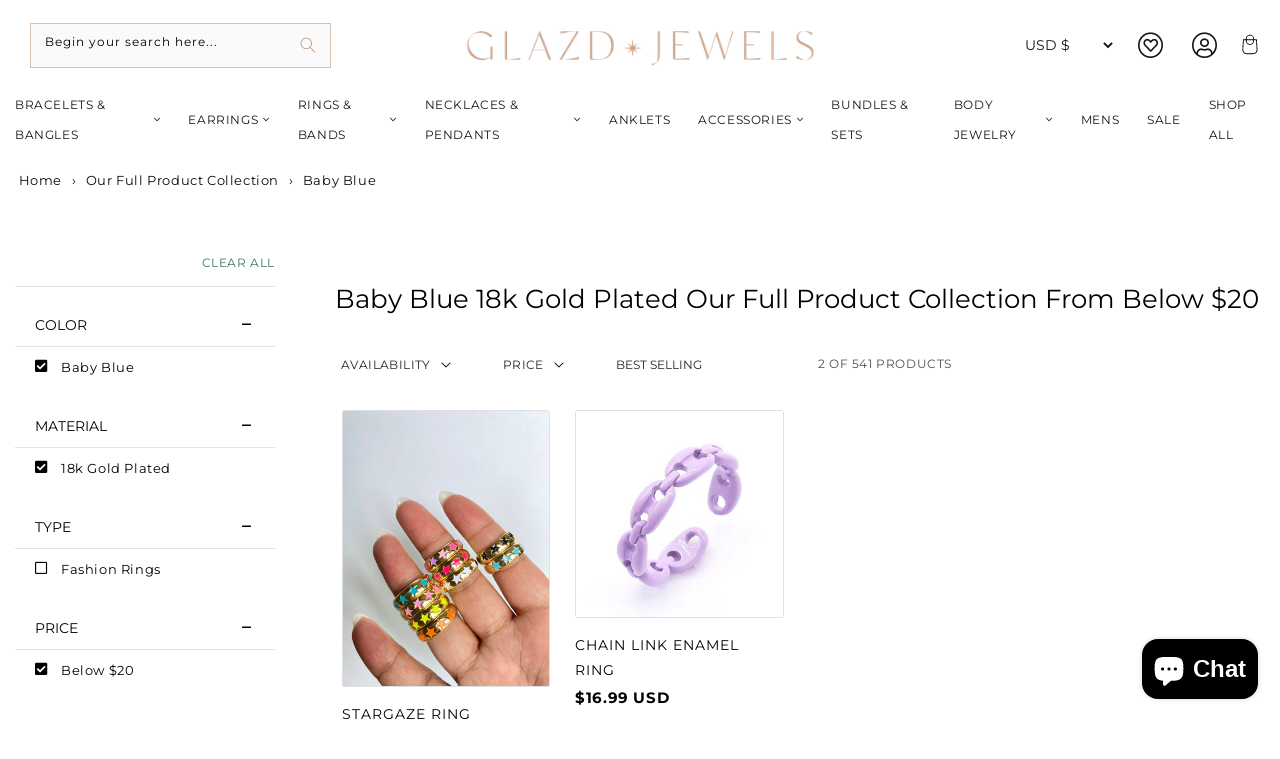

--- FILE ---
content_type: text/css
request_url: https://glazdjewels.com/cdn/shop/t/41/assets/component-price.css?v=101650650624432623121719322234
body_size: 9
content:
.price{align-items:center;font-size:1.6rem;letter-spacing:.1rem;line-height:calc(1 + .5 / var(--font-body-scale));color:rgb(var(--color-foreground))}#saleprice{background:#dc3545;color:#fff;padding:2px 10px}.price.price--unavailable{visibility:hidden}.price--end{justify-content:flex-end}.price .price-item{margin-left:10px}.price:not(.price--show-badge) .price-item--last:last-of-type{content:"";position:sticky;top:8px;left:0;background-color:red;height:2px;display:inline-flex;align-items:center}.product__info-container .price:not(.price--show-badge) .price-item--last:last-of-type{margin:0 0 0 5px}@media screen and (min-width: 750px){.price{margin-bottom:0}}.price--large{font-size:1.6rem;line-height:calc(1 + .5 / var(--font-body-scale));letter-spacing:.13rem}@media screen and (min-width: 750px){.price--large{font-size:1.8rem}}.price--sold-out .price__availability,.price__regular{display:block}.price__sale,.price__availability,.price .price__badge-sale,.price .price__badge-sold-out,.price--on-sale .price__regular,.price--on-sale .price__availability{display:none}.price--sold-out .price__badge-sold-out,.price--on-sale .price__badge-sale{display:inline-flex;border-radius:0}.price--sold-out .price__badge-sold-out{background:#eee!important;color:#000!important}.price--on-sale .price__sale{display:flex;flex-direction:row;flex-wrap:wrap}.price--center{display:flex;justify-content:center}.price--on-sale .price-item--regular{text-decoration:none;position:relative}.price--on-sale .price-item--regular:before{content:"";width:88%;position:absolute;left:-1px;top:calc(50% - .5px);border-bottom:2px solid rgba(243,5,5,.8)}.price--on-sale .price-item--regular{color:rgba(var(--color-foreground),.75);font-size:1.3rem}.unit-price{display:block;font-size:1.1rem;letter-spacing:.04rem;line-height:calc(1 + .2 / var(--font-body-scale));margin-top:.2rem;text-transform:uppercase;color:rgba(var(--color-foreground),.7)}
/*# sourceMappingURL=/cdn/shop/t/41/assets/component-price.css.map?v=101650650624432623121719322234 */


--- FILE ---
content_type: text/javascript; charset=utf-8
request_url: https://glazdjewels.com/products/routeins.js
body_size: 3078
content:
{"id":6627229663326,"title":"Shipping Protection by Route","handle":"routeins","description":"\n      Route provides protection for shipments that are lost, broken, or stolen.\n      Add Route to your cart at checkout to enable protection.\n      \u003cp\u003eVisit \u003ca href=\"https:\/\/route.com\"\u003eroute.com\u003c\/a\u003e to learn more.\u003c\/p\u003e\n    ","published_at":"2021-10-29T11:31:14-04:00","created_at":"2021-10-29T11:31:14-04:00","vendor":"Route","type":"Insurance","tags":["Final Sale"],"price":98,"price_min":98,"price_max":14038,"available":true,"price_varies":true,"compare_at_price":null,"compare_at_price_min":0,"compare_at_price_max":0,"compare_at_price_varies":false,"variants":[{"id":39545918816350,"title":"$0.98","option1":"$0.98","option2":null,"option3":null,"sku":"ROUTEINS10","requires_shipping":false,"taxable":false,"featured_image":{"id":32328095727710,"product_id":6627229663326,"position":1,"created_at":"2025-03-19T15:51:22-04:00","updated_at":"2025-03-19T15:51:26-04:00","alt":null,"width":2048,"height":2048,"src":"https:\/\/cdn.shopify.com\/s\/files\/1\/0130\/9186\/4676\/files\/route-package-protection-logo-v3.png?v=1742413886","variant_ids":[39545918816350,39545918849118,39545918881886,39545918914654,39545918947422,39545918980190,39545919012958,39545919045726,39545919078494,39545919111262,39545919144030,39545919176798,39545919209566,39545919242334,39545919275102,39545919307870,39545919340638,39545919373406,39545919406174,39545919438942,39545919471710,39545919504478,39545919537246,39545919570014,39545919602782,39545919635550,39545919668318,39545919701086,39545919733854,39545919766622,39545919799390,39545919832158,39545919864926,39545919897694,39545919930462,39545919963230,39545919995998,39545920028766,39545920061534,39545920094302,39545920127070,39545920159838,39545920192606,39545920225374,39545920258142,39545920290910,39545920323678,39545920356446,39545920389214,39545920421982,39545920454750,39545920487518,39545920520286,39545920553054,39545920585822,39545920618590,39545920651358,39545920684126,39545920716894,39545920749662,39545920782430,39545920815198,39545920847966,39545920880734,39545920913502,39545920946270,39545920979038,39545921011806,39545921044574,39545921077342,39545921110110,39545921142878,39545921175646,39545921208414,39545921241182,39545921273950]},"available":true,"name":"Shipping Protection by Route - $0.98","public_title":"$0.98","options":["$0.98"],"price":98,"weight":0,"compare_at_price":null,"inventory_management":null,"barcode":"850006768103","featured_media":{"alt":null,"id":24283302297694,"position":1,"preview_image":{"aspect_ratio":1.0,"height":2048,"width":2048,"src":"https:\/\/cdn.shopify.com\/s\/files\/1\/0130\/9186\/4676\/files\/route-package-protection-logo-v3.png?v=1742413886"}},"requires_selling_plan":false,"selling_plan_allocations":[]},{"id":39545918849118,"title":"$1.15","option1":"$1.15","option2":null,"option3":null,"sku":"ROUTEINS11","requires_shipping":false,"taxable":false,"featured_image":{"id":32328095727710,"product_id":6627229663326,"position":1,"created_at":"2025-03-19T15:51:22-04:00","updated_at":"2025-03-19T15:51:26-04:00","alt":null,"width":2048,"height":2048,"src":"https:\/\/cdn.shopify.com\/s\/files\/1\/0130\/9186\/4676\/files\/route-package-protection-logo-v3.png?v=1742413886","variant_ids":[39545918816350,39545918849118,39545918881886,39545918914654,39545918947422,39545918980190,39545919012958,39545919045726,39545919078494,39545919111262,39545919144030,39545919176798,39545919209566,39545919242334,39545919275102,39545919307870,39545919340638,39545919373406,39545919406174,39545919438942,39545919471710,39545919504478,39545919537246,39545919570014,39545919602782,39545919635550,39545919668318,39545919701086,39545919733854,39545919766622,39545919799390,39545919832158,39545919864926,39545919897694,39545919930462,39545919963230,39545919995998,39545920028766,39545920061534,39545920094302,39545920127070,39545920159838,39545920192606,39545920225374,39545920258142,39545920290910,39545920323678,39545920356446,39545920389214,39545920421982,39545920454750,39545920487518,39545920520286,39545920553054,39545920585822,39545920618590,39545920651358,39545920684126,39545920716894,39545920749662,39545920782430,39545920815198,39545920847966,39545920880734,39545920913502,39545920946270,39545920979038,39545921011806,39545921044574,39545921077342,39545921110110,39545921142878,39545921175646,39545921208414,39545921241182,39545921273950]},"available":true,"name":"Shipping Protection by Route - $1.15","public_title":"$1.15","options":["$1.15"],"price":115,"weight":0,"compare_at_price":null,"inventory_management":null,"barcode":"850006768110","featured_media":{"alt":null,"id":24283302297694,"position":1,"preview_image":{"aspect_ratio":1.0,"height":2048,"width":2048,"src":"https:\/\/cdn.shopify.com\/s\/files\/1\/0130\/9186\/4676\/files\/route-package-protection-logo-v3.png?v=1742413886"}},"requires_selling_plan":false,"selling_plan_allocations":[]},{"id":39545918881886,"title":"$1.35","option1":"$1.35","option2":null,"option3":null,"sku":"ROUTEINS12","requires_shipping":false,"taxable":false,"featured_image":{"id":32328095727710,"product_id":6627229663326,"position":1,"created_at":"2025-03-19T15:51:22-04:00","updated_at":"2025-03-19T15:51:26-04:00","alt":null,"width":2048,"height":2048,"src":"https:\/\/cdn.shopify.com\/s\/files\/1\/0130\/9186\/4676\/files\/route-package-protection-logo-v3.png?v=1742413886","variant_ids":[39545918816350,39545918849118,39545918881886,39545918914654,39545918947422,39545918980190,39545919012958,39545919045726,39545919078494,39545919111262,39545919144030,39545919176798,39545919209566,39545919242334,39545919275102,39545919307870,39545919340638,39545919373406,39545919406174,39545919438942,39545919471710,39545919504478,39545919537246,39545919570014,39545919602782,39545919635550,39545919668318,39545919701086,39545919733854,39545919766622,39545919799390,39545919832158,39545919864926,39545919897694,39545919930462,39545919963230,39545919995998,39545920028766,39545920061534,39545920094302,39545920127070,39545920159838,39545920192606,39545920225374,39545920258142,39545920290910,39545920323678,39545920356446,39545920389214,39545920421982,39545920454750,39545920487518,39545920520286,39545920553054,39545920585822,39545920618590,39545920651358,39545920684126,39545920716894,39545920749662,39545920782430,39545920815198,39545920847966,39545920880734,39545920913502,39545920946270,39545920979038,39545921011806,39545921044574,39545921077342,39545921110110,39545921142878,39545921175646,39545921208414,39545921241182,39545921273950]},"available":true,"name":"Shipping Protection by Route - $1.35","public_title":"$1.35","options":["$1.35"],"price":135,"weight":14,"compare_at_price":null,"inventory_management":null,"barcode":"850006768127","featured_media":{"alt":null,"id":24283302297694,"position":1,"preview_image":{"aspect_ratio":1.0,"height":2048,"width":2048,"src":"https:\/\/cdn.shopify.com\/s\/files\/1\/0130\/9186\/4676\/files\/route-package-protection-logo-v3.png?v=1742413886"}},"requires_selling_plan":false,"selling_plan_allocations":[]},{"id":39545918914654,"title":"$1.55","option1":"$1.55","option2":null,"option3":null,"sku":"ROUTEINS13","requires_shipping":false,"taxable":false,"featured_image":{"id":32328095727710,"product_id":6627229663326,"position":1,"created_at":"2025-03-19T15:51:22-04:00","updated_at":"2025-03-19T15:51:26-04:00","alt":null,"width":2048,"height":2048,"src":"https:\/\/cdn.shopify.com\/s\/files\/1\/0130\/9186\/4676\/files\/route-package-protection-logo-v3.png?v=1742413886","variant_ids":[39545918816350,39545918849118,39545918881886,39545918914654,39545918947422,39545918980190,39545919012958,39545919045726,39545919078494,39545919111262,39545919144030,39545919176798,39545919209566,39545919242334,39545919275102,39545919307870,39545919340638,39545919373406,39545919406174,39545919438942,39545919471710,39545919504478,39545919537246,39545919570014,39545919602782,39545919635550,39545919668318,39545919701086,39545919733854,39545919766622,39545919799390,39545919832158,39545919864926,39545919897694,39545919930462,39545919963230,39545919995998,39545920028766,39545920061534,39545920094302,39545920127070,39545920159838,39545920192606,39545920225374,39545920258142,39545920290910,39545920323678,39545920356446,39545920389214,39545920421982,39545920454750,39545920487518,39545920520286,39545920553054,39545920585822,39545920618590,39545920651358,39545920684126,39545920716894,39545920749662,39545920782430,39545920815198,39545920847966,39545920880734,39545920913502,39545920946270,39545920979038,39545921011806,39545921044574,39545921077342,39545921110110,39545921142878,39545921175646,39545921208414,39545921241182,39545921273950]},"available":true,"name":"Shipping Protection by Route - $1.55","public_title":"$1.55","options":["$1.55"],"price":155,"weight":0,"compare_at_price":null,"inventory_management":null,"barcode":"850006768134","featured_media":{"alt":null,"id":24283302297694,"position":1,"preview_image":{"aspect_ratio":1.0,"height":2048,"width":2048,"src":"https:\/\/cdn.shopify.com\/s\/files\/1\/0130\/9186\/4676\/files\/route-package-protection-logo-v3.png?v=1742413886"}},"requires_selling_plan":false,"selling_plan_allocations":[]},{"id":39545918947422,"title":"$1.75","option1":"$1.75","option2":null,"option3":null,"sku":"ROUTEINS14","requires_shipping":false,"taxable":false,"featured_image":{"id":32328095727710,"product_id":6627229663326,"position":1,"created_at":"2025-03-19T15:51:22-04:00","updated_at":"2025-03-19T15:51:26-04:00","alt":null,"width":2048,"height":2048,"src":"https:\/\/cdn.shopify.com\/s\/files\/1\/0130\/9186\/4676\/files\/route-package-protection-logo-v3.png?v=1742413886","variant_ids":[39545918816350,39545918849118,39545918881886,39545918914654,39545918947422,39545918980190,39545919012958,39545919045726,39545919078494,39545919111262,39545919144030,39545919176798,39545919209566,39545919242334,39545919275102,39545919307870,39545919340638,39545919373406,39545919406174,39545919438942,39545919471710,39545919504478,39545919537246,39545919570014,39545919602782,39545919635550,39545919668318,39545919701086,39545919733854,39545919766622,39545919799390,39545919832158,39545919864926,39545919897694,39545919930462,39545919963230,39545919995998,39545920028766,39545920061534,39545920094302,39545920127070,39545920159838,39545920192606,39545920225374,39545920258142,39545920290910,39545920323678,39545920356446,39545920389214,39545920421982,39545920454750,39545920487518,39545920520286,39545920553054,39545920585822,39545920618590,39545920651358,39545920684126,39545920716894,39545920749662,39545920782430,39545920815198,39545920847966,39545920880734,39545920913502,39545920946270,39545920979038,39545921011806,39545921044574,39545921077342,39545921110110,39545921142878,39545921175646,39545921208414,39545921241182,39545921273950]},"available":true,"name":"Shipping Protection by Route - $1.75","public_title":"$1.75","options":["$1.75"],"price":175,"weight":0,"compare_at_price":null,"inventory_management":null,"barcode":"850006768141","featured_media":{"alt":null,"id":24283302297694,"position":1,"preview_image":{"aspect_ratio":1.0,"height":2048,"width":2048,"src":"https:\/\/cdn.shopify.com\/s\/files\/1\/0130\/9186\/4676\/files\/route-package-protection-logo-v3.png?v=1742413886"}},"requires_selling_plan":false,"selling_plan_allocations":[]},{"id":39545918980190,"title":"$1.95","option1":"$1.95","option2":null,"option3":null,"sku":"ROUTEINS15","requires_shipping":false,"taxable":false,"featured_image":{"id":32328095727710,"product_id":6627229663326,"position":1,"created_at":"2025-03-19T15:51:22-04:00","updated_at":"2025-03-19T15:51:26-04:00","alt":null,"width":2048,"height":2048,"src":"https:\/\/cdn.shopify.com\/s\/files\/1\/0130\/9186\/4676\/files\/route-package-protection-logo-v3.png?v=1742413886","variant_ids":[39545918816350,39545918849118,39545918881886,39545918914654,39545918947422,39545918980190,39545919012958,39545919045726,39545919078494,39545919111262,39545919144030,39545919176798,39545919209566,39545919242334,39545919275102,39545919307870,39545919340638,39545919373406,39545919406174,39545919438942,39545919471710,39545919504478,39545919537246,39545919570014,39545919602782,39545919635550,39545919668318,39545919701086,39545919733854,39545919766622,39545919799390,39545919832158,39545919864926,39545919897694,39545919930462,39545919963230,39545919995998,39545920028766,39545920061534,39545920094302,39545920127070,39545920159838,39545920192606,39545920225374,39545920258142,39545920290910,39545920323678,39545920356446,39545920389214,39545920421982,39545920454750,39545920487518,39545920520286,39545920553054,39545920585822,39545920618590,39545920651358,39545920684126,39545920716894,39545920749662,39545920782430,39545920815198,39545920847966,39545920880734,39545920913502,39545920946270,39545920979038,39545921011806,39545921044574,39545921077342,39545921110110,39545921142878,39545921175646,39545921208414,39545921241182,39545921273950]},"available":true,"name":"Shipping Protection by Route - $1.95","public_title":"$1.95","options":["$1.95"],"price":195,"weight":0,"compare_at_price":null,"inventory_management":null,"barcode":"850006768158","featured_media":{"alt":null,"id":24283302297694,"position":1,"preview_image":{"aspect_ratio":1.0,"height":2048,"width":2048,"src":"https:\/\/cdn.shopify.com\/s\/files\/1\/0130\/9186\/4676\/files\/route-package-protection-logo-v3.png?v=1742413886"}},"requires_selling_plan":false,"selling_plan_allocations":[]},{"id":39545919012958,"title":"$2.15","option1":"$2.15","option2":null,"option3":null,"sku":"ROUTEINS16","requires_shipping":false,"taxable":false,"featured_image":{"id":32328095727710,"product_id":6627229663326,"position":1,"created_at":"2025-03-19T15:51:22-04:00","updated_at":"2025-03-19T15:51:26-04:00","alt":null,"width":2048,"height":2048,"src":"https:\/\/cdn.shopify.com\/s\/files\/1\/0130\/9186\/4676\/files\/route-package-protection-logo-v3.png?v=1742413886","variant_ids":[39545918816350,39545918849118,39545918881886,39545918914654,39545918947422,39545918980190,39545919012958,39545919045726,39545919078494,39545919111262,39545919144030,39545919176798,39545919209566,39545919242334,39545919275102,39545919307870,39545919340638,39545919373406,39545919406174,39545919438942,39545919471710,39545919504478,39545919537246,39545919570014,39545919602782,39545919635550,39545919668318,39545919701086,39545919733854,39545919766622,39545919799390,39545919832158,39545919864926,39545919897694,39545919930462,39545919963230,39545919995998,39545920028766,39545920061534,39545920094302,39545920127070,39545920159838,39545920192606,39545920225374,39545920258142,39545920290910,39545920323678,39545920356446,39545920389214,39545920421982,39545920454750,39545920487518,39545920520286,39545920553054,39545920585822,39545920618590,39545920651358,39545920684126,39545920716894,39545920749662,39545920782430,39545920815198,39545920847966,39545920880734,39545920913502,39545920946270,39545920979038,39545921011806,39545921044574,39545921077342,39545921110110,39545921142878,39545921175646,39545921208414,39545921241182,39545921273950]},"available":true,"name":"Shipping Protection by Route - $2.15","public_title":"$2.15","options":["$2.15"],"price":215,"weight":1,"compare_at_price":null,"inventory_management":null,"barcode":"850006768165","featured_media":{"alt":null,"id":24283302297694,"position":1,"preview_image":{"aspect_ratio":1.0,"height":2048,"width":2048,"src":"https:\/\/cdn.shopify.com\/s\/files\/1\/0130\/9186\/4676\/files\/route-package-protection-logo-v3.png?v=1742413886"}},"requires_selling_plan":false,"selling_plan_allocations":[]},{"id":39545919045726,"title":"$2.35","option1":"$2.35","option2":null,"option3":null,"sku":"ROUTEINS17","requires_shipping":false,"taxable":false,"featured_image":{"id":32328095727710,"product_id":6627229663326,"position":1,"created_at":"2025-03-19T15:51:22-04:00","updated_at":"2025-03-19T15:51:26-04:00","alt":null,"width":2048,"height":2048,"src":"https:\/\/cdn.shopify.com\/s\/files\/1\/0130\/9186\/4676\/files\/route-package-protection-logo-v3.png?v=1742413886","variant_ids":[39545918816350,39545918849118,39545918881886,39545918914654,39545918947422,39545918980190,39545919012958,39545919045726,39545919078494,39545919111262,39545919144030,39545919176798,39545919209566,39545919242334,39545919275102,39545919307870,39545919340638,39545919373406,39545919406174,39545919438942,39545919471710,39545919504478,39545919537246,39545919570014,39545919602782,39545919635550,39545919668318,39545919701086,39545919733854,39545919766622,39545919799390,39545919832158,39545919864926,39545919897694,39545919930462,39545919963230,39545919995998,39545920028766,39545920061534,39545920094302,39545920127070,39545920159838,39545920192606,39545920225374,39545920258142,39545920290910,39545920323678,39545920356446,39545920389214,39545920421982,39545920454750,39545920487518,39545920520286,39545920553054,39545920585822,39545920618590,39545920651358,39545920684126,39545920716894,39545920749662,39545920782430,39545920815198,39545920847966,39545920880734,39545920913502,39545920946270,39545920979038,39545921011806,39545921044574,39545921077342,39545921110110,39545921142878,39545921175646,39545921208414,39545921241182,39545921273950]},"available":true,"name":"Shipping Protection by Route - $2.35","public_title":"$2.35","options":["$2.35"],"price":235,"weight":0,"compare_at_price":null,"inventory_management":null,"barcode":"850006768172","featured_media":{"alt":null,"id":24283302297694,"position":1,"preview_image":{"aspect_ratio":1.0,"height":2048,"width":2048,"src":"https:\/\/cdn.shopify.com\/s\/files\/1\/0130\/9186\/4676\/files\/route-package-protection-logo-v3.png?v=1742413886"}},"requires_selling_plan":false,"selling_plan_allocations":[]},{"id":39545919078494,"title":"$2.55","option1":"$2.55","option2":null,"option3":null,"sku":"ROUTEINS18","requires_shipping":false,"taxable":false,"featured_image":{"id":32328095727710,"product_id":6627229663326,"position":1,"created_at":"2025-03-19T15:51:22-04:00","updated_at":"2025-03-19T15:51:26-04:00","alt":null,"width":2048,"height":2048,"src":"https:\/\/cdn.shopify.com\/s\/files\/1\/0130\/9186\/4676\/files\/route-package-protection-logo-v3.png?v=1742413886","variant_ids":[39545918816350,39545918849118,39545918881886,39545918914654,39545918947422,39545918980190,39545919012958,39545919045726,39545919078494,39545919111262,39545919144030,39545919176798,39545919209566,39545919242334,39545919275102,39545919307870,39545919340638,39545919373406,39545919406174,39545919438942,39545919471710,39545919504478,39545919537246,39545919570014,39545919602782,39545919635550,39545919668318,39545919701086,39545919733854,39545919766622,39545919799390,39545919832158,39545919864926,39545919897694,39545919930462,39545919963230,39545919995998,39545920028766,39545920061534,39545920094302,39545920127070,39545920159838,39545920192606,39545920225374,39545920258142,39545920290910,39545920323678,39545920356446,39545920389214,39545920421982,39545920454750,39545920487518,39545920520286,39545920553054,39545920585822,39545920618590,39545920651358,39545920684126,39545920716894,39545920749662,39545920782430,39545920815198,39545920847966,39545920880734,39545920913502,39545920946270,39545920979038,39545921011806,39545921044574,39545921077342,39545921110110,39545921142878,39545921175646,39545921208414,39545921241182,39545921273950]},"available":true,"name":"Shipping Protection by Route - $2.55","public_title":"$2.55","options":["$2.55"],"price":255,"weight":0,"compare_at_price":null,"inventory_management":null,"barcode":"850006768189","featured_media":{"alt":null,"id":24283302297694,"position":1,"preview_image":{"aspect_ratio":1.0,"height":2048,"width":2048,"src":"https:\/\/cdn.shopify.com\/s\/files\/1\/0130\/9186\/4676\/files\/route-package-protection-logo-v3.png?v=1742413886"}},"requires_selling_plan":false,"selling_plan_allocations":[]},{"id":39545919111262,"title":"$2.75","option1":"$2.75","option2":null,"option3":null,"sku":"ROUTEINS19","requires_shipping":false,"taxable":false,"featured_image":{"id":32328095727710,"product_id":6627229663326,"position":1,"created_at":"2025-03-19T15:51:22-04:00","updated_at":"2025-03-19T15:51:26-04:00","alt":null,"width":2048,"height":2048,"src":"https:\/\/cdn.shopify.com\/s\/files\/1\/0130\/9186\/4676\/files\/route-package-protection-logo-v3.png?v=1742413886","variant_ids":[39545918816350,39545918849118,39545918881886,39545918914654,39545918947422,39545918980190,39545919012958,39545919045726,39545919078494,39545919111262,39545919144030,39545919176798,39545919209566,39545919242334,39545919275102,39545919307870,39545919340638,39545919373406,39545919406174,39545919438942,39545919471710,39545919504478,39545919537246,39545919570014,39545919602782,39545919635550,39545919668318,39545919701086,39545919733854,39545919766622,39545919799390,39545919832158,39545919864926,39545919897694,39545919930462,39545919963230,39545919995998,39545920028766,39545920061534,39545920094302,39545920127070,39545920159838,39545920192606,39545920225374,39545920258142,39545920290910,39545920323678,39545920356446,39545920389214,39545920421982,39545920454750,39545920487518,39545920520286,39545920553054,39545920585822,39545920618590,39545920651358,39545920684126,39545920716894,39545920749662,39545920782430,39545920815198,39545920847966,39545920880734,39545920913502,39545920946270,39545920979038,39545921011806,39545921044574,39545921077342,39545921110110,39545921142878,39545921175646,39545921208414,39545921241182,39545921273950]},"available":true,"name":"Shipping Protection by Route - $2.75","public_title":"$2.75","options":["$2.75"],"price":275,"weight":0,"compare_at_price":null,"inventory_management":null,"barcode":"850006768196","featured_media":{"alt":null,"id":24283302297694,"position":1,"preview_image":{"aspect_ratio":1.0,"height":2048,"width":2048,"src":"https:\/\/cdn.shopify.com\/s\/files\/1\/0130\/9186\/4676\/files\/route-package-protection-logo-v3.png?v=1742413886"}},"requires_selling_plan":false,"selling_plan_allocations":[]},{"id":39545919144030,"title":"$2.95","option1":"$2.95","option2":null,"option3":null,"sku":"ROUTEINS20","requires_shipping":false,"taxable":false,"featured_image":{"id":32328095727710,"product_id":6627229663326,"position":1,"created_at":"2025-03-19T15:51:22-04:00","updated_at":"2025-03-19T15:51:26-04:00","alt":null,"width":2048,"height":2048,"src":"https:\/\/cdn.shopify.com\/s\/files\/1\/0130\/9186\/4676\/files\/route-package-protection-logo-v3.png?v=1742413886","variant_ids":[39545918816350,39545918849118,39545918881886,39545918914654,39545918947422,39545918980190,39545919012958,39545919045726,39545919078494,39545919111262,39545919144030,39545919176798,39545919209566,39545919242334,39545919275102,39545919307870,39545919340638,39545919373406,39545919406174,39545919438942,39545919471710,39545919504478,39545919537246,39545919570014,39545919602782,39545919635550,39545919668318,39545919701086,39545919733854,39545919766622,39545919799390,39545919832158,39545919864926,39545919897694,39545919930462,39545919963230,39545919995998,39545920028766,39545920061534,39545920094302,39545920127070,39545920159838,39545920192606,39545920225374,39545920258142,39545920290910,39545920323678,39545920356446,39545920389214,39545920421982,39545920454750,39545920487518,39545920520286,39545920553054,39545920585822,39545920618590,39545920651358,39545920684126,39545920716894,39545920749662,39545920782430,39545920815198,39545920847966,39545920880734,39545920913502,39545920946270,39545920979038,39545921011806,39545921044574,39545921077342,39545921110110,39545921142878,39545921175646,39545921208414,39545921241182,39545921273950]},"available":true,"name":"Shipping Protection by Route - $2.95","public_title":"$2.95","options":["$2.95"],"price":295,"weight":0,"compare_at_price":null,"inventory_management":null,"barcode":"850006768202","featured_media":{"alt":null,"id":24283302297694,"position":1,"preview_image":{"aspect_ratio":1.0,"height":2048,"width":2048,"src":"https:\/\/cdn.shopify.com\/s\/files\/1\/0130\/9186\/4676\/files\/route-package-protection-logo-v3.png?v=1742413886"}},"requires_selling_plan":false,"selling_plan_allocations":[]},{"id":39545919176798,"title":"$3.15","option1":"$3.15","option2":null,"option3":null,"sku":"ROUTEINS21","requires_shipping":false,"taxable":false,"featured_image":{"id":32328095727710,"product_id":6627229663326,"position":1,"created_at":"2025-03-19T15:51:22-04:00","updated_at":"2025-03-19T15:51:26-04:00","alt":null,"width":2048,"height":2048,"src":"https:\/\/cdn.shopify.com\/s\/files\/1\/0130\/9186\/4676\/files\/route-package-protection-logo-v3.png?v=1742413886","variant_ids":[39545918816350,39545918849118,39545918881886,39545918914654,39545918947422,39545918980190,39545919012958,39545919045726,39545919078494,39545919111262,39545919144030,39545919176798,39545919209566,39545919242334,39545919275102,39545919307870,39545919340638,39545919373406,39545919406174,39545919438942,39545919471710,39545919504478,39545919537246,39545919570014,39545919602782,39545919635550,39545919668318,39545919701086,39545919733854,39545919766622,39545919799390,39545919832158,39545919864926,39545919897694,39545919930462,39545919963230,39545919995998,39545920028766,39545920061534,39545920094302,39545920127070,39545920159838,39545920192606,39545920225374,39545920258142,39545920290910,39545920323678,39545920356446,39545920389214,39545920421982,39545920454750,39545920487518,39545920520286,39545920553054,39545920585822,39545920618590,39545920651358,39545920684126,39545920716894,39545920749662,39545920782430,39545920815198,39545920847966,39545920880734,39545920913502,39545920946270,39545920979038,39545921011806,39545921044574,39545921077342,39545921110110,39545921142878,39545921175646,39545921208414,39545921241182,39545921273950]},"available":true,"name":"Shipping Protection by Route - $3.15","public_title":"$3.15","options":["$3.15"],"price":315,"weight":1,"compare_at_price":null,"inventory_management":null,"barcode":"850006768219","featured_media":{"alt":null,"id":24283302297694,"position":1,"preview_image":{"aspect_ratio":1.0,"height":2048,"width":2048,"src":"https:\/\/cdn.shopify.com\/s\/files\/1\/0130\/9186\/4676\/files\/route-package-protection-logo-v3.png?v=1742413886"}},"requires_selling_plan":false,"selling_plan_allocations":[]},{"id":39545919209566,"title":"$3.35","option1":"$3.35","option2":null,"option3":null,"sku":"ROUTEINS22","requires_shipping":false,"taxable":false,"featured_image":{"id":32328095727710,"product_id":6627229663326,"position":1,"created_at":"2025-03-19T15:51:22-04:00","updated_at":"2025-03-19T15:51:26-04:00","alt":null,"width":2048,"height":2048,"src":"https:\/\/cdn.shopify.com\/s\/files\/1\/0130\/9186\/4676\/files\/route-package-protection-logo-v3.png?v=1742413886","variant_ids":[39545918816350,39545918849118,39545918881886,39545918914654,39545918947422,39545918980190,39545919012958,39545919045726,39545919078494,39545919111262,39545919144030,39545919176798,39545919209566,39545919242334,39545919275102,39545919307870,39545919340638,39545919373406,39545919406174,39545919438942,39545919471710,39545919504478,39545919537246,39545919570014,39545919602782,39545919635550,39545919668318,39545919701086,39545919733854,39545919766622,39545919799390,39545919832158,39545919864926,39545919897694,39545919930462,39545919963230,39545919995998,39545920028766,39545920061534,39545920094302,39545920127070,39545920159838,39545920192606,39545920225374,39545920258142,39545920290910,39545920323678,39545920356446,39545920389214,39545920421982,39545920454750,39545920487518,39545920520286,39545920553054,39545920585822,39545920618590,39545920651358,39545920684126,39545920716894,39545920749662,39545920782430,39545920815198,39545920847966,39545920880734,39545920913502,39545920946270,39545920979038,39545921011806,39545921044574,39545921077342,39545921110110,39545921142878,39545921175646,39545921208414,39545921241182,39545921273950]},"available":true,"name":"Shipping Protection by Route - $3.35","public_title":"$3.35","options":["$3.35"],"price":335,"weight":0,"compare_at_price":null,"inventory_management":null,"barcode":"850006768226","featured_media":{"alt":null,"id":24283302297694,"position":1,"preview_image":{"aspect_ratio":1.0,"height":2048,"width":2048,"src":"https:\/\/cdn.shopify.com\/s\/files\/1\/0130\/9186\/4676\/files\/route-package-protection-logo-v3.png?v=1742413886"}},"requires_selling_plan":false,"selling_plan_allocations":[]},{"id":39545919242334,"title":"$3.55","option1":"$3.55","option2":null,"option3":null,"sku":"ROUTEINS23","requires_shipping":false,"taxable":false,"featured_image":{"id":32328095727710,"product_id":6627229663326,"position":1,"created_at":"2025-03-19T15:51:22-04:00","updated_at":"2025-03-19T15:51:26-04:00","alt":null,"width":2048,"height":2048,"src":"https:\/\/cdn.shopify.com\/s\/files\/1\/0130\/9186\/4676\/files\/route-package-protection-logo-v3.png?v=1742413886","variant_ids":[39545918816350,39545918849118,39545918881886,39545918914654,39545918947422,39545918980190,39545919012958,39545919045726,39545919078494,39545919111262,39545919144030,39545919176798,39545919209566,39545919242334,39545919275102,39545919307870,39545919340638,39545919373406,39545919406174,39545919438942,39545919471710,39545919504478,39545919537246,39545919570014,39545919602782,39545919635550,39545919668318,39545919701086,39545919733854,39545919766622,39545919799390,39545919832158,39545919864926,39545919897694,39545919930462,39545919963230,39545919995998,39545920028766,39545920061534,39545920094302,39545920127070,39545920159838,39545920192606,39545920225374,39545920258142,39545920290910,39545920323678,39545920356446,39545920389214,39545920421982,39545920454750,39545920487518,39545920520286,39545920553054,39545920585822,39545920618590,39545920651358,39545920684126,39545920716894,39545920749662,39545920782430,39545920815198,39545920847966,39545920880734,39545920913502,39545920946270,39545920979038,39545921011806,39545921044574,39545921077342,39545921110110,39545921142878,39545921175646,39545921208414,39545921241182,39545921273950]},"available":true,"name":"Shipping Protection by Route - $3.55","public_title":"$3.55","options":["$3.55"],"price":355,"weight":0,"compare_at_price":null,"inventory_management":null,"barcode":"850006768233","featured_media":{"alt":null,"id":24283302297694,"position":1,"preview_image":{"aspect_ratio":1.0,"height":2048,"width":2048,"src":"https:\/\/cdn.shopify.com\/s\/files\/1\/0130\/9186\/4676\/files\/route-package-protection-logo-v3.png?v=1742413886"}},"requires_selling_plan":false,"selling_plan_allocations":[]},{"id":39545919275102,"title":"$3.75","option1":"$3.75","option2":null,"option3":null,"sku":"ROUTEINS24","requires_shipping":false,"taxable":false,"featured_image":{"id":32328095727710,"product_id":6627229663326,"position":1,"created_at":"2025-03-19T15:51:22-04:00","updated_at":"2025-03-19T15:51:26-04:00","alt":null,"width":2048,"height":2048,"src":"https:\/\/cdn.shopify.com\/s\/files\/1\/0130\/9186\/4676\/files\/route-package-protection-logo-v3.png?v=1742413886","variant_ids":[39545918816350,39545918849118,39545918881886,39545918914654,39545918947422,39545918980190,39545919012958,39545919045726,39545919078494,39545919111262,39545919144030,39545919176798,39545919209566,39545919242334,39545919275102,39545919307870,39545919340638,39545919373406,39545919406174,39545919438942,39545919471710,39545919504478,39545919537246,39545919570014,39545919602782,39545919635550,39545919668318,39545919701086,39545919733854,39545919766622,39545919799390,39545919832158,39545919864926,39545919897694,39545919930462,39545919963230,39545919995998,39545920028766,39545920061534,39545920094302,39545920127070,39545920159838,39545920192606,39545920225374,39545920258142,39545920290910,39545920323678,39545920356446,39545920389214,39545920421982,39545920454750,39545920487518,39545920520286,39545920553054,39545920585822,39545920618590,39545920651358,39545920684126,39545920716894,39545920749662,39545920782430,39545920815198,39545920847966,39545920880734,39545920913502,39545920946270,39545920979038,39545921011806,39545921044574,39545921077342,39545921110110,39545921142878,39545921175646,39545921208414,39545921241182,39545921273950]},"available":true,"name":"Shipping Protection by Route - $3.75","public_title":"$3.75","options":["$3.75"],"price":375,"weight":0,"compare_at_price":null,"inventory_management":null,"barcode":"850006768240","featured_media":{"alt":null,"id":24283302297694,"position":1,"preview_image":{"aspect_ratio":1.0,"height":2048,"width":2048,"src":"https:\/\/cdn.shopify.com\/s\/files\/1\/0130\/9186\/4676\/files\/route-package-protection-logo-v3.png?v=1742413886"}},"requires_selling_plan":false,"selling_plan_allocations":[]},{"id":39545919307870,"title":"$3.95","option1":"$3.95","option2":null,"option3":null,"sku":"ROUTEINS25","requires_shipping":false,"taxable":false,"featured_image":{"id":32328095727710,"product_id":6627229663326,"position":1,"created_at":"2025-03-19T15:51:22-04:00","updated_at":"2025-03-19T15:51:26-04:00","alt":null,"width":2048,"height":2048,"src":"https:\/\/cdn.shopify.com\/s\/files\/1\/0130\/9186\/4676\/files\/route-package-protection-logo-v3.png?v=1742413886","variant_ids":[39545918816350,39545918849118,39545918881886,39545918914654,39545918947422,39545918980190,39545919012958,39545919045726,39545919078494,39545919111262,39545919144030,39545919176798,39545919209566,39545919242334,39545919275102,39545919307870,39545919340638,39545919373406,39545919406174,39545919438942,39545919471710,39545919504478,39545919537246,39545919570014,39545919602782,39545919635550,39545919668318,39545919701086,39545919733854,39545919766622,39545919799390,39545919832158,39545919864926,39545919897694,39545919930462,39545919963230,39545919995998,39545920028766,39545920061534,39545920094302,39545920127070,39545920159838,39545920192606,39545920225374,39545920258142,39545920290910,39545920323678,39545920356446,39545920389214,39545920421982,39545920454750,39545920487518,39545920520286,39545920553054,39545920585822,39545920618590,39545920651358,39545920684126,39545920716894,39545920749662,39545920782430,39545920815198,39545920847966,39545920880734,39545920913502,39545920946270,39545920979038,39545921011806,39545921044574,39545921077342,39545921110110,39545921142878,39545921175646,39545921208414,39545921241182,39545921273950]},"available":true,"name":"Shipping Protection by Route - $3.95","public_title":"$3.95","options":["$3.95"],"price":395,"weight":0,"compare_at_price":null,"inventory_management":null,"barcode":"850006768257","featured_media":{"alt":null,"id":24283302297694,"position":1,"preview_image":{"aspect_ratio":1.0,"height":2048,"width":2048,"src":"https:\/\/cdn.shopify.com\/s\/files\/1\/0130\/9186\/4676\/files\/route-package-protection-logo-v3.png?v=1742413886"}},"requires_selling_plan":false,"selling_plan_allocations":[]},{"id":39545919340638,"title":"$4.15","option1":"$4.15","option2":null,"option3":null,"sku":"ROUTEINS26","requires_shipping":false,"taxable":false,"featured_image":{"id":32328095727710,"product_id":6627229663326,"position":1,"created_at":"2025-03-19T15:51:22-04:00","updated_at":"2025-03-19T15:51:26-04:00","alt":null,"width":2048,"height":2048,"src":"https:\/\/cdn.shopify.com\/s\/files\/1\/0130\/9186\/4676\/files\/route-package-protection-logo-v3.png?v=1742413886","variant_ids":[39545918816350,39545918849118,39545918881886,39545918914654,39545918947422,39545918980190,39545919012958,39545919045726,39545919078494,39545919111262,39545919144030,39545919176798,39545919209566,39545919242334,39545919275102,39545919307870,39545919340638,39545919373406,39545919406174,39545919438942,39545919471710,39545919504478,39545919537246,39545919570014,39545919602782,39545919635550,39545919668318,39545919701086,39545919733854,39545919766622,39545919799390,39545919832158,39545919864926,39545919897694,39545919930462,39545919963230,39545919995998,39545920028766,39545920061534,39545920094302,39545920127070,39545920159838,39545920192606,39545920225374,39545920258142,39545920290910,39545920323678,39545920356446,39545920389214,39545920421982,39545920454750,39545920487518,39545920520286,39545920553054,39545920585822,39545920618590,39545920651358,39545920684126,39545920716894,39545920749662,39545920782430,39545920815198,39545920847966,39545920880734,39545920913502,39545920946270,39545920979038,39545921011806,39545921044574,39545921077342,39545921110110,39545921142878,39545921175646,39545921208414,39545921241182,39545921273950]},"available":true,"name":"Shipping Protection by Route - $4.15","public_title":"$4.15","options":["$4.15"],"price":415,"weight":0,"compare_at_price":null,"inventory_management":null,"barcode":"850006768264","featured_media":{"alt":null,"id":24283302297694,"position":1,"preview_image":{"aspect_ratio":1.0,"height":2048,"width":2048,"src":"https:\/\/cdn.shopify.com\/s\/files\/1\/0130\/9186\/4676\/files\/route-package-protection-logo-v3.png?v=1742413886"}},"requires_selling_plan":false,"selling_plan_allocations":[]},{"id":39545919373406,"title":"$4.35","option1":"$4.35","option2":null,"option3":null,"sku":"ROUTEINS27","requires_shipping":false,"taxable":false,"featured_image":{"id":32328095727710,"product_id":6627229663326,"position":1,"created_at":"2025-03-19T15:51:22-04:00","updated_at":"2025-03-19T15:51:26-04:00","alt":null,"width":2048,"height":2048,"src":"https:\/\/cdn.shopify.com\/s\/files\/1\/0130\/9186\/4676\/files\/route-package-protection-logo-v3.png?v=1742413886","variant_ids":[39545918816350,39545918849118,39545918881886,39545918914654,39545918947422,39545918980190,39545919012958,39545919045726,39545919078494,39545919111262,39545919144030,39545919176798,39545919209566,39545919242334,39545919275102,39545919307870,39545919340638,39545919373406,39545919406174,39545919438942,39545919471710,39545919504478,39545919537246,39545919570014,39545919602782,39545919635550,39545919668318,39545919701086,39545919733854,39545919766622,39545919799390,39545919832158,39545919864926,39545919897694,39545919930462,39545919963230,39545919995998,39545920028766,39545920061534,39545920094302,39545920127070,39545920159838,39545920192606,39545920225374,39545920258142,39545920290910,39545920323678,39545920356446,39545920389214,39545920421982,39545920454750,39545920487518,39545920520286,39545920553054,39545920585822,39545920618590,39545920651358,39545920684126,39545920716894,39545920749662,39545920782430,39545920815198,39545920847966,39545920880734,39545920913502,39545920946270,39545920979038,39545921011806,39545921044574,39545921077342,39545921110110,39545921142878,39545921175646,39545921208414,39545921241182,39545921273950]},"available":true,"name":"Shipping Protection by Route - $4.35","public_title":"$4.35","options":["$4.35"],"price":435,"weight":0,"compare_at_price":null,"inventory_management":null,"barcode":"850006768271","featured_media":{"alt":null,"id":24283302297694,"position":1,"preview_image":{"aspect_ratio":1.0,"height":2048,"width":2048,"src":"https:\/\/cdn.shopify.com\/s\/files\/1\/0130\/9186\/4676\/files\/route-package-protection-logo-v3.png?v=1742413886"}},"requires_selling_plan":false,"selling_plan_allocations":[]},{"id":39545919406174,"title":"$4.55","option1":"$4.55","option2":null,"option3":null,"sku":"ROUTEINS28","requires_shipping":false,"taxable":false,"featured_image":{"id":32328095727710,"product_id":6627229663326,"position":1,"created_at":"2025-03-19T15:51:22-04:00","updated_at":"2025-03-19T15:51:26-04:00","alt":null,"width":2048,"height":2048,"src":"https:\/\/cdn.shopify.com\/s\/files\/1\/0130\/9186\/4676\/files\/route-package-protection-logo-v3.png?v=1742413886","variant_ids":[39545918816350,39545918849118,39545918881886,39545918914654,39545918947422,39545918980190,39545919012958,39545919045726,39545919078494,39545919111262,39545919144030,39545919176798,39545919209566,39545919242334,39545919275102,39545919307870,39545919340638,39545919373406,39545919406174,39545919438942,39545919471710,39545919504478,39545919537246,39545919570014,39545919602782,39545919635550,39545919668318,39545919701086,39545919733854,39545919766622,39545919799390,39545919832158,39545919864926,39545919897694,39545919930462,39545919963230,39545919995998,39545920028766,39545920061534,39545920094302,39545920127070,39545920159838,39545920192606,39545920225374,39545920258142,39545920290910,39545920323678,39545920356446,39545920389214,39545920421982,39545920454750,39545920487518,39545920520286,39545920553054,39545920585822,39545920618590,39545920651358,39545920684126,39545920716894,39545920749662,39545920782430,39545920815198,39545920847966,39545920880734,39545920913502,39545920946270,39545920979038,39545921011806,39545921044574,39545921077342,39545921110110,39545921142878,39545921175646,39545921208414,39545921241182,39545921273950]},"available":true,"name":"Shipping Protection by Route - $4.55","public_title":"$4.55","options":["$4.55"],"price":455,"weight":0,"compare_at_price":null,"inventory_management":null,"barcode":"850006768288","featured_media":{"alt":null,"id":24283302297694,"position":1,"preview_image":{"aspect_ratio":1.0,"height":2048,"width":2048,"src":"https:\/\/cdn.shopify.com\/s\/files\/1\/0130\/9186\/4676\/files\/route-package-protection-logo-v3.png?v=1742413886"}},"requires_selling_plan":false,"selling_plan_allocations":[]},{"id":39545919438942,"title":"$4.75","option1":"$4.75","option2":null,"option3":null,"sku":"ROUTEINS29","requires_shipping":false,"taxable":false,"featured_image":{"id":32328095727710,"product_id":6627229663326,"position":1,"created_at":"2025-03-19T15:51:22-04:00","updated_at":"2025-03-19T15:51:26-04:00","alt":null,"width":2048,"height":2048,"src":"https:\/\/cdn.shopify.com\/s\/files\/1\/0130\/9186\/4676\/files\/route-package-protection-logo-v3.png?v=1742413886","variant_ids":[39545918816350,39545918849118,39545918881886,39545918914654,39545918947422,39545918980190,39545919012958,39545919045726,39545919078494,39545919111262,39545919144030,39545919176798,39545919209566,39545919242334,39545919275102,39545919307870,39545919340638,39545919373406,39545919406174,39545919438942,39545919471710,39545919504478,39545919537246,39545919570014,39545919602782,39545919635550,39545919668318,39545919701086,39545919733854,39545919766622,39545919799390,39545919832158,39545919864926,39545919897694,39545919930462,39545919963230,39545919995998,39545920028766,39545920061534,39545920094302,39545920127070,39545920159838,39545920192606,39545920225374,39545920258142,39545920290910,39545920323678,39545920356446,39545920389214,39545920421982,39545920454750,39545920487518,39545920520286,39545920553054,39545920585822,39545920618590,39545920651358,39545920684126,39545920716894,39545920749662,39545920782430,39545920815198,39545920847966,39545920880734,39545920913502,39545920946270,39545920979038,39545921011806,39545921044574,39545921077342,39545921110110,39545921142878,39545921175646,39545921208414,39545921241182,39545921273950]},"available":true,"name":"Shipping Protection by Route - $4.75","public_title":"$4.75","options":["$4.75"],"price":475,"weight":0,"compare_at_price":null,"inventory_management":null,"barcode":"850006768295","featured_media":{"alt":null,"id":24283302297694,"position":1,"preview_image":{"aspect_ratio":1.0,"height":2048,"width":2048,"src":"https:\/\/cdn.shopify.com\/s\/files\/1\/0130\/9186\/4676\/files\/route-package-protection-logo-v3.png?v=1742413886"}},"requires_selling_plan":false,"selling_plan_allocations":[]},{"id":39545919471710,"title":"$4.95","option1":"$4.95","option2":null,"option3":null,"sku":"ROUTEINS30","requires_shipping":false,"taxable":false,"featured_image":{"id":32328095727710,"product_id":6627229663326,"position":1,"created_at":"2025-03-19T15:51:22-04:00","updated_at":"2025-03-19T15:51:26-04:00","alt":null,"width":2048,"height":2048,"src":"https:\/\/cdn.shopify.com\/s\/files\/1\/0130\/9186\/4676\/files\/route-package-protection-logo-v3.png?v=1742413886","variant_ids":[39545918816350,39545918849118,39545918881886,39545918914654,39545918947422,39545918980190,39545919012958,39545919045726,39545919078494,39545919111262,39545919144030,39545919176798,39545919209566,39545919242334,39545919275102,39545919307870,39545919340638,39545919373406,39545919406174,39545919438942,39545919471710,39545919504478,39545919537246,39545919570014,39545919602782,39545919635550,39545919668318,39545919701086,39545919733854,39545919766622,39545919799390,39545919832158,39545919864926,39545919897694,39545919930462,39545919963230,39545919995998,39545920028766,39545920061534,39545920094302,39545920127070,39545920159838,39545920192606,39545920225374,39545920258142,39545920290910,39545920323678,39545920356446,39545920389214,39545920421982,39545920454750,39545920487518,39545920520286,39545920553054,39545920585822,39545920618590,39545920651358,39545920684126,39545920716894,39545920749662,39545920782430,39545920815198,39545920847966,39545920880734,39545920913502,39545920946270,39545920979038,39545921011806,39545921044574,39545921077342,39545921110110,39545921142878,39545921175646,39545921208414,39545921241182,39545921273950]},"available":true,"name":"Shipping Protection by Route - $4.95","public_title":"$4.95","options":["$4.95"],"price":495,"weight":0,"compare_at_price":null,"inventory_management":null,"barcode":"850006768301","featured_media":{"alt":null,"id":24283302297694,"position":1,"preview_image":{"aspect_ratio":1.0,"height":2048,"width":2048,"src":"https:\/\/cdn.shopify.com\/s\/files\/1\/0130\/9186\/4676\/files\/route-package-protection-logo-v3.png?v=1742413886"}},"requires_selling_plan":false,"selling_plan_allocations":[]},{"id":39545919504478,"title":"$5.15","option1":"$5.15","option2":null,"option3":null,"sku":"ROUTEINS31","requires_shipping":false,"taxable":false,"featured_image":{"id":32328095727710,"product_id":6627229663326,"position":1,"created_at":"2025-03-19T15:51:22-04:00","updated_at":"2025-03-19T15:51:26-04:00","alt":null,"width":2048,"height":2048,"src":"https:\/\/cdn.shopify.com\/s\/files\/1\/0130\/9186\/4676\/files\/route-package-protection-logo-v3.png?v=1742413886","variant_ids":[39545918816350,39545918849118,39545918881886,39545918914654,39545918947422,39545918980190,39545919012958,39545919045726,39545919078494,39545919111262,39545919144030,39545919176798,39545919209566,39545919242334,39545919275102,39545919307870,39545919340638,39545919373406,39545919406174,39545919438942,39545919471710,39545919504478,39545919537246,39545919570014,39545919602782,39545919635550,39545919668318,39545919701086,39545919733854,39545919766622,39545919799390,39545919832158,39545919864926,39545919897694,39545919930462,39545919963230,39545919995998,39545920028766,39545920061534,39545920094302,39545920127070,39545920159838,39545920192606,39545920225374,39545920258142,39545920290910,39545920323678,39545920356446,39545920389214,39545920421982,39545920454750,39545920487518,39545920520286,39545920553054,39545920585822,39545920618590,39545920651358,39545920684126,39545920716894,39545920749662,39545920782430,39545920815198,39545920847966,39545920880734,39545920913502,39545920946270,39545920979038,39545921011806,39545921044574,39545921077342,39545921110110,39545921142878,39545921175646,39545921208414,39545921241182,39545921273950]},"available":true,"name":"Shipping Protection by Route - $5.15","public_title":"$5.15","options":["$5.15"],"price":515,"weight":0,"compare_at_price":null,"inventory_management":null,"barcode":"850006768318","featured_media":{"alt":null,"id":24283302297694,"position":1,"preview_image":{"aspect_ratio":1.0,"height":2048,"width":2048,"src":"https:\/\/cdn.shopify.com\/s\/files\/1\/0130\/9186\/4676\/files\/route-package-protection-logo-v3.png?v=1742413886"}},"requires_selling_plan":false,"selling_plan_allocations":[]},{"id":39545919537246,"title":"$5.35","option1":"$5.35","option2":null,"option3":null,"sku":"ROUTEINS32","requires_shipping":false,"taxable":false,"featured_image":{"id":32328095727710,"product_id":6627229663326,"position":1,"created_at":"2025-03-19T15:51:22-04:00","updated_at":"2025-03-19T15:51:26-04:00","alt":null,"width":2048,"height":2048,"src":"https:\/\/cdn.shopify.com\/s\/files\/1\/0130\/9186\/4676\/files\/route-package-protection-logo-v3.png?v=1742413886","variant_ids":[39545918816350,39545918849118,39545918881886,39545918914654,39545918947422,39545918980190,39545919012958,39545919045726,39545919078494,39545919111262,39545919144030,39545919176798,39545919209566,39545919242334,39545919275102,39545919307870,39545919340638,39545919373406,39545919406174,39545919438942,39545919471710,39545919504478,39545919537246,39545919570014,39545919602782,39545919635550,39545919668318,39545919701086,39545919733854,39545919766622,39545919799390,39545919832158,39545919864926,39545919897694,39545919930462,39545919963230,39545919995998,39545920028766,39545920061534,39545920094302,39545920127070,39545920159838,39545920192606,39545920225374,39545920258142,39545920290910,39545920323678,39545920356446,39545920389214,39545920421982,39545920454750,39545920487518,39545920520286,39545920553054,39545920585822,39545920618590,39545920651358,39545920684126,39545920716894,39545920749662,39545920782430,39545920815198,39545920847966,39545920880734,39545920913502,39545920946270,39545920979038,39545921011806,39545921044574,39545921077342,39545921110110,39545921142878,39545921175646,39545921208414,39545921241182,39545921273950]},"available":true,"name":"Shipping Protection by Route - $5.35","public_title":"$5.35","options":["$5.35"],"price":535,"weight":0,"compare_at_price":null,"inventory_management":null,"barcode":"850006768325","featured_media":{"alt":null,"id":24283302297694,"position":1,"preview_image":{"aspect_ratio":1.0,"height":2048,"width":2048,"src":"https:\/\/cdn.shopify.com\/s\/files\/1\/0130\/9186\/4676\/files\/route-package-protection-logo-v3.png?v=1742413886"}},"requires_selling_plan":false,"selling_plan_allocations":[]},{"id":39545919570014,"title":"$5.55","option1":"$5.55","option2":null,"option3":null,"sku":"ROUTEINS33","requires_shipping":false,"taxable":false,"featured_image":{"id":32328095727710,"product_id":6627229663326,"position":1,"created_at":"2025-03-19T15:51:22-04:00","updated_at":"2025-03-19T15:51:26-04:00","alt":null,"width":2048,"height":2048,"src":"https:\/\/cdn.shopify.com\/s\/files\/1\/0130\/9186\/4676\/files\/route-package-protection-logo-v3.png?v=1742413886","variant_ids":[39545918816350,39545918849118,39545918881886,39545918914654,39545918947422,39545918980190,39545919012958,39545919045726,39545919078494,39545919111262,39545919144030,39545919176798,39545919209566,39545919242334,39545919275102,39545919307870,39545919340638,39545919373406,39545919406174,39545919438942,39545919471710,39545919504478,39545919537246,39545919570014,39545919602782,39545919635550,39545919668318,39545919701086,39545919733854,39545919766622,39545919799390,39545919832158,39545919864926,39545919897694,39545919930462,39545919963230,39545919995998,39545920028766,39545920061534,39545920094302,39545920127070,39545920159838,39545920192606,39545920225374,39545920258142,39545920290910,39545920323678,39545920356446,39545920389214,39545920421982,39545920454750,39545920487518,39545920520286,39545920553054,39545920585822,39545920618590,39545920651358,39545920684126,39545920716894,39545920749662,39545920782430,39545920815198,39545920847966,39545920880734,39545920913502,39545920946270,39545920979038,39545921011806,39545921044574,39545921077342,39545921110110,39545921142878,39545921175646,39545921208414,39545921241182,39545921273950]},"available":true,"name":"Shipping Protection by Route - $5.55","public_title":"$5.55","options":["$5.55"],"price":555,"weight":0,"compare_at_price":null,"inventory_management":null,"barcode":"850006768332","featured_media":{"alt":null,"id":24283302297694,"position":1,"preview_image":{"aspect_ratio":1.0,"height":2048,"width":2048,"src":"https:\/\/cdn.shopify.com\/s\/files\/1\/0130\/9186\/4676\/files\/route-package-protection-logo-v3.png?v=1742413886"}},"requires_selling_plan":false,"selling_plan_allocations":[]},{"id":39545919602782,"title":"$5.75","option1":"$5.75","option2":null,"option3":null,"sku":"ROUTEINS34","requires_shipping":false,"taxable":false,"featured_image":{"id":32328095727710,"product_id":6627229663326,"position":1,"created_at":"2025-03-19T15:51:22-04:00","updated_at":"2025-03-19T15:51:26-04:00","alt":null,"width":2048,"height":2048,"src":"https:\/\/cdn.shopify.com\/s\/files\/1\/0130\/9186\/4676\/files\/route-package-protection-logo-v3.png?v=1742413886","variant_ids":[39545918816350,39545918849118,39545918881886,39545918914654,39545918947422,39545918980190,39545919012958,39545919045726,39545919078494,39545919111262,39545919144030,39545919176798,39545919209566,39545919242334,39545919275102,39545919307870,39545919340638,39545919373406,39545919406174,39545919438942,39545919471710,39545919504478,39545919537246,39545919570014,39545919602782,39545919635550,39545919668318,39545919701086,39545919733854,39545919766622,39545919799390,39545919832158,39545919864926,39545919897694,39545919930462,39545919963230,39545919995998,39545920028766,39545920061534,39545920094302,39545920127070,39545920159838,39545920192606,39545920225374,39545920258142,39545920290910,39545920323678,39545920356446,39545920389214,39545920421982,39545920454750,39545920487518,39545920520286,39545920553054,39545920585822,39545920618590,39545920651358,39545920684126,39545920716894,39545920749662,39545920782430,39545920815198,39545920847966,39545920880734,39545920913502,39545920946270,39545920979038,39545921011806,39545921044574,39545921077342,39545921110110,39545921142878,39545921175646,39545921208414,39545921241182,39545921273950]},"available":true,"name":"Shipping Protection by Route - $5.75","public_title":"$5.75","options":["$5.75"],"price":575,"weight":0,"compare_at_price":null,"inventory_management":null,"barcode":"850006768349","featured_media":{"alt":null,"id":24283302297694,"position":1,"preview_image":{"aspect_ratio":1.0,"height":2048,"width":2048,"src":"https:\/\/cdn.shopify.com\/s\/files\/1\/0130\/9186\/4676\/files\/route-package-protection-logo-v3.png?v=1742413886"}},"requires_selling_plan":false,"selling_plan_allocations":[]},{"id":39545919635550,"title":"$5.95","option1":"$5.95","option2":null,"option3":null,"sku":"ROUTEINS35","requires_shipping":false,"taxable":false,"featured_image":{"id":32328095727710,"product_id":6627229663326,"position":1,"created_at":"2025-03-19T15:51:22-04:00","updated_at":"2025-03-19T15:51:26-04:00","alt":null,"width":2048,"height":2048,"src":"https:\/\/cdn.shopify.com\/s\/files\/1\/0130\/9186\/4676\/files\/route-package-protection-logo-v3.png?v=1742413886","variant_ids":[39545918816350,39545918849118,39545918881886,39545918914654,39545918947422,39545918980190,39545919012958,39545919045726,39545919078494,39545919111262,39545919144030,39545919176798,39545919209566,39545919242334,39545919275102,39545919307870,39545919340638,39545919373406,39545919406174,39545919438942,39545919471710,39545919504478,39545919537246,39545919570014,39545919602782,39545919635550,39545919668318,39545919701086,39545919733854,39545919766622,39545919799390,39545919832158,39545919864926,39545919897694,39545919930462,39545919963230,39545919995998,39545920028766,39545920061534,39545920094302,39545920127070,39545920159838,39545920192606,39545920225374,39545920258142,39545920290910,39545920323678,39545920356446,39545920389214,39545920421982,39545920454750,39545920487518,39545920520286,39545920553054,39545920585822,39545920618590,39545920651358,39545920684126,39545920716894,39545920749662,39545920782430,39545920815198,39545920847966,39545920880734,39545920913502,39545920946270,39545920979038,39545921011806,39545921044574,39545921077342,39545921110110,39545921142878,39545921175646,39545921208414,39545921241182,39545921273950]},"available":true,"name":"Shipping Protection by Route - $5.95","public_title":"$5.95","options":["$5.95"],"price":595,"weight":0,"compare_at_price":null,"inventory_management":null,"barcode":"850006768356","featured_media":{"alt":null,"id":24283302297694,"position":1,"preview_image":{"aspect_ratio":1.0,"height":2048,"width":2048,"src":"https:\/\/cdn.shopify.com\/s\/files\/1\/0130\/9186\/4676\/files\/route-package-protection-logo-v3.png?v=1742413886"}},"requires_selling_plan":false,"selling_plan_allocations":[]},{"id":39545919668318,"title":"$6.15","option1":"$6.15","option2":null,"option3":null,"sku":"ROUTEINS36","requires_shipping":false,"taxable":false,"featured_image":{"id":32328095727710,"product_id":6627229663326,"position":1,"created_at":"2025-03-19T15:51:22-04:00","updated_at":"2025-03-19T15:51:26-04:00","alt":null,"width":2048,"height":2048,"src":"https:\/\/cdn.shopify.com\/s\/files\/1\/0130\/9186\/4676\/files\/route-package-protection-logo-v3.png?v=1742413886","variant_ids":[39545918816350,39545918849118,39545918881886,39545918914654,39545918947422,39545918980190,39545919012958,39545919045726,39545919078494,39545919111262,39545919144030,39545919176798,39545919209566,39545919242334,39545919275102,39545919307870,39545919340638,39545919373406,39545919406174,39545919438942,39545919471710,39545919504478,39545919537246,39545919570014,39545919602782,39545919635550,39545919668318,39545919701086,39545919733854,39545919766622,39545919799390,39545919832158,39545919864926,39545919897694,39545919930462,39545919963230,39545919995998,39545920028766,39545920061534,39545920094302,39545920127070,39545920159838,39545920192606,39545920225374,39545920258142,39545920290910,39545920323678,39545920356446,39545920389214,39545920421982,39545920454750,39545920487518,39545920520286,39545920553054,39545920585822,39545920618590,39545920651358,39545920684126,39545920716894,39545920749662,39545920782430,39545920815198,39545920847966,39545920880734,39545920913502,39545920946270,39545920979038,39545921011806,39545921044574,39545921077342,39545921110110,39545921142878,39545921175646,39545921208414,39545921241182,39545921273950]},"available":true,"name":"Shipping Protection by Route - $6.15","public_title":"$6.15","options":["$6.15"],"price":615,"weight":0,"compare_at_price":null,"inventory_management":null,"barcode":"850006768363","featured_media":{"alt":null,"id":24283302297694,"position":1,"preview_image":{"aspect_ratio":1.0,"height":2048,"width":2048,"src":"https:\/\/cdn.shopify.com\/s\/files\/1\/0130\/9186\/4676\/files\/route-package-protection-logo-v3.png?v=1742413886"}},"requires_selling_plan":false,"selling_plan_allocations":[]},{"id":39545919701086,"title":"$6.35","option1":"$6.35","option2":null,"option3":null,"sku":"ROUTEINS37","requires_shipping":false,"taxable":false,"featured_image":{"id":32328095727710,"product_id":6627229663326,"position":1,"created_at":"2025-03-19T15:51:22-04:00","updated_at":"2025-03-19T15:51:26-04:00","alt":null,"width":2048,"height":2048,"src":"https:\/\/cdn.shopify.com\/s\/files\/1\/0130\/9186\/4676\/files\/route-package-protection-logo-v3.png?v=1742413886","variant_ids":[39545918816350,39545918849118,39545918881886,39545918914654,39545918947422,39545918980190,39545919012958,39545919045726,39545919078494,39545919111262,39545919144030,39545919176798,39545919209566,39545919242334,39545919275102,39545919307870,39545919340638,39545919373406,39545919406174,39545919438942,39545919471710,39545919504478,39545919537246,39545919570014,39545919602782,39545919635550,39545919668318,39545919701086,39545919733854,39545919766622,39545919799390,39545919832158,39545919864926,39545919897694,39545919930462,39545919963230,39545919995998,39545920028766,39545920061534,39545920094302,39545920127070,39545920159838,39545920192606,39545920225374,39545920258142,39545920290910,39545920323678,39545920356446,39545920389214,39545920421982,39545920454750,39545920487518,39545920520286,39545920553054,39545920585822,39545920618590,39545920651358,39545920684126,39545920716894,39545920749662,39545920782430,39545920815198,39545920847966,39545920880734,39545920913502,39545920946270,39545920979038,39545921011806,39545921044574,39545921077342,39545921110110,39545921142878,39545921175646,39545921208414,39545921241182,39545921273950]},"available":true,"name":"Shipping Protection by Route - $6.35","public_title":"$6.35","options":["$6.35"],"price":635,"weight":0,"compare_at_price":null,"inventory_management":null,"barcode":"850006768370","featured_media":{"alt":null,"id":24283302297694,"position":1,"preview_image":{"aspect_ratio":1.0,"height":2048,"width":2048,"src":"https:\/\/cdn.shopify.com\/s\/files\/1\/0130\/9186\/4676\/files\/route-package-protection-logo-v3.png?v=1742413886"}},"requires_selling_plan":false,"selling_plan_allocations":[]},{"id":39545919733854,"title":"$6.55","option1":"$6.55","option2":null,"option3":null,"sku":"ROUTEINS38","requires_shipping":false,"taxable":false,"featured_image":{"id":32328095727710,"product_id":6627229663326,"position":1,"created_at":"2025-03-19T15:51:22-04:00","updated_at":"2025-03-19T15:51:26-04:00","alt":null,"width":2048,"height":2048,"src":"https:\/\/cdn.shopify.com\/s\/files\/1\/0130\/9186\/4676\/files\/route-package-protection-logo-v3.png?v=1742413886","variant_ids":[39545918816350,39545918849118,39545918881886,39545918914654,39545918947422,39545918980190,39545919012958,39545919045726,39545919078494,39545919111262,39545919144030,39545919176798,39545919209566,39545919242334,39545919275102,39545919307870,39545919340638,39545919373406,39545919406174,39545919438942,39545919471710,39545919504478,39545919537246,39545919570014,39545919602782,39545919635550,39545919668318,39545919701086,39545919733854,39545919766622,39545919799390,39545919832158,39545919864926,39545919897694,39545919930462,39545919963230,39545919995998,39545920028766,39545920061534,39545920094302,39545920127070,39545920159838,39545920192606,39545920225374,39545920258142,39545920290910,39545920323678,39545920356446,39545920389214,39545920421982,39545920454750,39545920487518,39545920520286,39545920553054,39545920585822,39545920618590,39545920651358,39545920684126,39545920716894,39545920749662,39545920782430,39545920815198,39545920847966,39545920880734,39545920913502,39545920946270,39545920979038,39545921011806,39545921044574,39545921077342,39545921110110,39545921142878,39545921175646,39545921208414,39545921241182,39545921273950]},"available":true,"name":"Shipping Protection by Route - $6.55","public_title":"$6.55","options":["$6.55"],"price":655,"weight":0,"compare_at_price":null,"inventory_management":null,"barcode":"850006768387","featured_media":{"alt":null,"id":24283302297694,"position":1,"preview_image":{"aspect_ratio":1.0,"height":2048,"width":2048,"src":"https:\/\/cdn.shopify.com\/s\/files\/1\/0130\/9186\/4676\/files\/route-package-protection-logo-v3.png?v=1742413886"}},"requires_selling_plan":false,"selling_plan_allocations":[]},{"id":39545919766622,"title":"$6.75","option1":"$6.75","option2":null,"option3":null,"sku":"ROUTEINS39","requires_shipping":false,"taxable":false,"featured_image":{"id":32328095727710,"product_id":6627229663326,"position":1,"created_at":"2025-03-19T15:51:22-04:00","updated_at":"2025-03-19T15:51:26-04:00","alt":null,"width":2048,"height":2048,"src":"https:\/\/cdn.shopify.com\/s\/files\/1\/0130\/9186\/4676\/files\/route-package-protection-logo-v3.png?v=1742413886","variant_ids":[39545918816350,39545918849118,39545918881886,39545918914654,39545918947422,39545918980190,39545919012958,39545919045726,39545919078494,39545919111262,39545919144030,39545919176798,39545919209566,39545919242334,39545919275102,39545919307870,39545919340638,39545919373406,39545919406174,39545919438942,39545919471710,39545919504478,39545919537246,39545919570014,39545919602782,39545919635550,39545919668318,39545919701086,39545919733854,39545919766622,39545919799390,39545919832158,39545919864926,39545919897694,39545919930462,39545919963230,39545919995998,39545920028766,39545920061534,39545920094302,39545920127070,39545920159838,39545920192606,39545920225374,39545920258142,39545920290910,39545920323678,39545920356446,39545920389214,39545920421982,39545920454750,39545920487518,39545920520286,39545920553054,39545920585822,39545920618590,39545920651358,39545920684126,39545920716894,39545920749662,39545920782430,39545920815198,39545920847966,39545920880734,39545920913502,39545920946270,39545920979038,39545921011806,39545921044574,39545921077342,39545921110110,39545921142878,39545921175646,39545921208414,39545921241182,39545921273950]},"available":true,"name":"Shipping Protection by Route - $6.75","public_title":"$6.75","options":["$6.75"],"price":675,"weight":0,"compare_at_price":null,"inventory_management":null,"barcode":"850006768394","featured_media":{"alt":null,"id":24283302297694,"position":1,"preview_image":{"aspect_ratio":1.0,"height":2048,"width":2048,"src":"https:\/\/cdn.shopify.com\/s\/files\/1\/0130\/9186\/4676\/files\/route-package-protection-logo-v3.png?v=1742413886"}},"requires_selling_plan":false,"selling_plan_allocations":[]},{"id":39545919799390,"title":"$6.95","option1":"$6.95","option2":null,"option3":null,"sku":"ROUTEINS40","requires_shipping":false,"taxable":false,"featured_image":{"id":32328095727710,"product_id":6627229663326,"position":1,"created_at":"2025-03-19T15:51:22-04:00","updated_at":"2025-03-19T15:51:26-04:00","alt":null,"width":2048,"height":2048,"src":"https:\/\/cdn.shopify.com\/s\/files\/1\/0130\/9186\/4676\/files\/route-package-protection-logo-v3.png?v=1742413886","variant_ids":[39545918816350,39545918849118,39545918881886,39545918914654,39545918947422,39545918980190,39545919012958,39545919045726,39545919078494,39545919111262,39545919144030,39545919176798,39545919209566,39545919242334,39545919275102,39545919307870,39545919340638,39545919373406,39545919406174,39545919438942,39545919471710,39545919504478,39545919537246,39545919570014,39545919602782,39545919635550,39545919668318,39545919701086,39545919733854,39545919766622,39545919799390,39545919832158,39545919864926,39545919897694,39545919930462,39545919963230,39545919995998,39545920028766,39545920061534,39545920094302,39545920127070,39545920159838,39545920192606,39545920225374,39545920258142,39545920290910,39545920323678,39545920356446,39545920389214,39545920421982,39545920454750,39545920487518,39545920520286,39545920553054,39545920585822,39545920618590,39545920651358,39545920684126,39545920716894,39545920749662,39545920782430,39545920815198,39545920847966,39545920880734,39545920913502,39545920946270,39545920979038,39545921011806,39545921044574,39545921077342,39545921110110,39545921142878,39545921175646,39545921208414,39545921241182,39545921273950]},"available":true,"name":"Shipping Protection by Route - $6.95","public_title":"$6.95","options":["$6.95"],"price":695,"weight":0,"compare_at_price":null,"inventory_management":null,"barcode":"850006768400","featured_media":{"alt":null,"id":24283302297694,"position":1,"preview_image":{"aspect_ratio":1.0,"height":2048,"width":2048,"src":"https:\/\/cdn.shopify.com\/s\/files\/1\/0130\/9186\/4676\/files\/route-package-protection-logo-v3.png?v=1742413886"}},"requires_selling_plan":false,"selling_plan_allocations":[]},{"id":39545919832158,"title":"$7.15","option1":"$7.15","option2":null,"option3":null,"sku":"ROUTEINS41","requires_shipping":false,"taxable":false,"featured_image":{"id":32328095727710,"product_id":6627229663326,"position":1,"created_at":"2025-03-19T15:51:22-04:00","updated_at":"2025-03-19T15:51:26-04:00","alt":null,"width":2048,"height":2048,"src":"https:\/\/cdn.shopify.com\/s\/files\/1\/0130\/9186\/4676\/files\/route-package-protection-logo-v3.png?v=1742413886","variant_ids":[39545918816350,39545918849118,39545918881886,39545918914654,39545918947422,39545918980190,39545919012958,39545919045726,39545919078494,39545919111262,39545919144030,39545919176798,39545919209566,39545919242334,39545919275102,39545919307870,39545919340638,39545919373406,39545919406174,39545919438942,39545919471710,39545919504478,39545919537246,39545919570014,39545919602782,39545919635550,39545919668318,39545919701086,39545919733854,39545919766622,39545919799390,39545919832158,39545919864926,39545919897694,39545919930462,39545919963230,39545919995998,39545920028766,39545920061534,39545920094302,39545920127070,39545920159838,39545920192606,39545920225374,39545920258142,39545920290910,39545920323678,39545920356446,39545920389214,39545920421982,39545920454750,39545920487518,39545920520286,39545920553054,39545920585822,39545920618590,39545920651358,39545920684126,39545920716894,39545920749662,39545920782430,39545920815198,39545920847966,39545920880734,39545920913502,39545920946270,39545920979038,39545921011806,39545921044574,39545921077342,39545921110110,39545921142878,39545921175646,39545921208414,39545921241182,39545921273950]},"available":true,"name":"Shipping Protection by Route - $7.15","public_title":"$7.15","options":["$7.15"],"price":715,"weight":0,"compare_at_price":null,"inventory_management":null,"barcode":"850006768417","featured_media":{"alt":null,"id":24283302297694,"position":1,"preview_image":{"aspect_ratio":1.0,"height":2048,"width":2048,"src":"https:\/\/cdn.shopify.com\/s\/files\/1\/0130\/9186\/4676\/files\/route-package-protection-logo-v3.png?v=1742413886"}},"requires_selling_plan":false,"selling_plan_allocations":[]},{"id":39545919864926,"title":"$7.35","option1":"$7.35","option2":null,"option3":null,"sku":"ROUTEINS42","requires_shipping":false,"taxable":false,"featured_image":{"id":32328095727710,"product_id":6627229663326,"position":1,"created_at":"2025-03-19T15:51:22-04:00","updated_at":"2025-03-19T15:51:26-04:00","alt":null,"width":2048,"height":2048,"src":"https:\/\/cdn.shopify.com\/s\/files\/1\/0130\/9186\/4676\/files\/route-package-protection-logo-v3.png?v=1742413886","variant_ids":[39545918816350,39545918849118,39545918881886,39545918914654,39545918947422,39545918980190,39545919012958,39545919045726,39545919078494,39545919111262,39545919144030,39545919176798,39545919209566,39545919242334,39545919275102,39545919307870,39545919340638,39545919373406,39545919406174,39545919438942,39545919471710,39545919504478,39545919537246,39545919570014,39545919602782,39545919635550,39545919668318,39545919701086,39545919733854,39545919766622,39545919799390,39545919832158,39545919864926,39545919897694,39545919930462,39545919963230,39545919995998,39545920028766,39545920061534,39545920094302,39545920127070,39545920159838,39545920192606,39545920225374,39545920258142,39545920290910,39545920323678,39545920356446,39545920389214,39545920421982,39545920454750,39545920487518,39545920520286,39545920553054,39545920585822,39545920618590,39545920651358,39545920684126,39545920716894,39545920749662,39545920782430,39545920815198,39545920847966,39545920880734,39545920913502,39545920946270,39545920979038,39545921011806,39545921044574,39545921077342,39545921110110,39545921142878,39545921175646,39545921208414,39545921241182,39545921273950]},"available":true,"name":"Shipping Protection by Route - $7.35","public_title":"$7.35","options":["$7.35"],"price":735,"weight":0,"compare_at_price":null,"inventory_management":null,"barcode":"850006768424","featured_media":{"alt":null,"id":24283302297694,"position":1,"preview_image":{"aspect_ratio":1.0,"height":2048,"width":2048,"src":"https:\/\/cdn.shopify.com\/s\/files\/1\/0130\/9186\/4676\/files\/route-package-protection-logo-v3.png?v=1742413886"}},"requires_selling_plan":false,"selling_plan_allocations":[]},{"id":39545919897694,"title":"$7.55","option1":"$7.55","option2":null,"option3":null,"sku":"ROUTEINS43","requires_shipping":false,"taxable":false,"featured_image":{"id":32328095727710,"product_id":6627229663326,"position":1,"created_at":"2025-03-19T15:51:22-04:00","updated_at":"2025-03-19T15:51:26-04:00","alt":null,"width":2048,"height":2048,"src":"https:\/\/cdn.shopify.com\/s\/files\/1\/0130\/9186\/4676\/files\/route-package-protection-logo-v3.png?v=1742413886","variant_ids":[39545918816350,39545918849118,39545918881886,39545918914654,39545918947422,39545918980190,39545919012958,39545919045726,39545919078494,39545919111262,39545919144030,39545919176798,39545919209566,39545919242334,39545919275102,39545919307870,39545919340638,39545919373406,39545919406174,39545919438942,39545919471710,39545919504478,39545919537246,39545919570014,39545919602782,39545919635550,39545919668318,39545919701086,39545919733854,39545919766622,39545919799390,39545919832158,39545919864926,39545919897694,39545919930462,39545919963230,39545919995998,39545920028766,39545920061534,39545920094302,39545920127070,39545920159838,39545920192606,39545920225374,39545920258142,39545920290910,39545920323678,39545920356446,39545920389214,39545920421982,39545920454750,39545920487518,39545920520286,39545920553054,39545920585822,39545920618590,39545920651358,39545920684126,39545920716894,39545920749662,39545920782430,39545920815198,39545920847966,39545920880734,39545920913502,39545920946270,39545920979038,39545921011806,39545921044574,39545921077342,39545921110110,39545921142878,39545921175646,39545921208414,39545921241182,39545921273950]},"available":true,"name":"Shipping Protection by Route - $7.55","public_title":"$7.55","options":["$7.55"],"price":755,"weight":1,"compare_at_price":null,"inventory_management":null,"barcode":"850006768431","featured_media":{"alt":null,"id":24283302297694,"position":1,"preview_image":{"aspect_ratio":1.0,"height":2048,"width":2048,"src":"https:\/\/cdn.shopify.com\/s\/files\/1\/0130\/9186\/4676\/files\/route-package-protection-logo-v3.png?v=1742413886"}},"requires_selling_plan":false,"selling_plan_allocations":[]},{"id":39545919930462,"title":"$7.75","option1":"$7.75","option2":null,"option3":null,"sku":"ROUTEINS44","requires_shipping":false,"taxable":false,"featured_image":{"id":32328095727710,"product_id":6627229663326,"position":1,"created_at":"2025-03-19T15:51:22-04:00","updated_at":"2025-03-19T15:51:26-04:00","alt":null,"width":2048,"height":2048,"src":"https:\/\/cdn.shopify.com\/s\/files\/1\/0130\/9186\/4676\/files\/route-package-protection-logo-v3.png?v=1742413886","variant_ids":[39545918816350,39545918849118,39545918881886,39545918914654,39545918947422,39545918980190,39545919012958,39545919045726,39545919078494,39545919111262,39545919144030,39545919176798,39545919209566,39545919242334,39545919275102,39545919307870,39545919340638,39545919373406,39545919406174,39545919438942,39545919471710,39545919504478,39545919537246,39545919570014,39545919602782,39545919635550,39545919668318,39545919701086,39545919733854,39545919766622,39545919799390,39545919832158,39545919864926,39545919897694,39545919930462,39545919963230,39545919995998,39545920028766,39545920061534,39545920094302,39545920127070,39545920159838,39545920192606,39545920225374,39545920258142,39545920290910,39545920323678,39545920356446,39545920389214,39545920421982,39545920454750,39545920487518,39545920520286,39545920553054,39545920585822,39545920618590,39545920651358,39545920684126,39545920716894,39545920749662,39545920782430,39545920815198,39545920847966,39545920880734,39545920913502,39545920946270,39545920979038,39545921011806,39545921044574,39545921077342,39545921110110,39545921142878,39545921175646,39545921208414,39545921241182,39545921273950]},"available":true,"name":"Shipping Protection by Route - $7.75","public_title":"$7.75","options":["$7.75"],"price":775,"weight":0,"compare_at_price":null,"inventory_management":null,"barcode":"850006768448","featured_media":{"alt":null,"id":24283302297694,"position":1,"preview_image":{"aspect_ratio":1.0,"height":2048,"width":2048,"src":"https:\/\/cdn.shopify.com\/s\/files\/1\/0130\/9186\/4676\/files\/route-package-protection-logo-v3.png?v=1742413886"}},"requires_selling_plan":false,"selling_plan_allocations":[]},{"id":39545919963230,"title":"$7.95","option1":"$7.95","option2":null,"option3":null,"sku":"ROUTEINS45","requires_shipping":false,"taxable":false,"featured_image":{"id":32328095727710,"product_id":6627229663326,"position":1,"created_at":"2025-03-19T15:51:22-04:00","updated_at":"2025-03-19T15:51:26-04:00","alt":null,"width":2048,"height":2048,"src":"https:\/\/cdn.shopify.com\/s\/files\/1\/0130\/9186\/4676\/files\/route-package-protection-logo-v3.png?v=1742413886","variant_ids":[39545918816350,39545918849118,39545918881886,39545918914654,39545918947422,39545918980190,39545919012958,39545919045726,39545919078494,39545919111262,39545919144030,39545919176798,39545919209566,39545919242334,39545919275102,39545919307870,39545919340638,39545919373406,39545919406174,39545919438942,39545919471710,39545919504478,39545919537246,39545919570014,39545919602782,39545919635550,39545919668318,39545919701086,39545919733854,39545919766622,39545919799390,39545919832158,39545919864926,39545919897694,39545919930462,39545919963230,39545919995998,39545920028766,39545920061534,39545920094302,39545920127070,39545920159838,39545920192606,39545920225374,39545920258142,39545920290910,39545920323678,39545920356446,39545920389214,39545920421982,39545920454750,39545920487518,39545920520286,39545920553054,39545920585822,39545920618590,39545920651358,39545920684126,39545920716894,39545920749662,39545920782430,39545920815198,39545920847966,39545920880734,39545920913502,39545920946270,39545920979038,39545921011806,39545921044574,39545921077342,39545921110110,39545921142878,39545921175646,39545921208414,39545921241182,39545921273950]},"available":true,"name":"Shipping Protection by Route - $7.95","public_title":"$7.95","options":["$7.95"],"price":795,"weight":0,"compare_at_price":null,"inventory_management":null,"barcode":"850006768455","featured_media":{"alt":null,"id":24283302297694,"position":1,"preview_image":{"aspect_ratio":1.0,"height":2048,"width":2048,"src":"https:\/\/cdn.shopify.com\/s\/files\/1\/0130\/9186\/4676\/files\/route-package-protection-logo-v3.png?v=1742413886"}},"requires_selling_plan":false,"selling_plan_allocations":[]},{"id":39545919995998,"title":"$8.15","option1":"$8.15","option2":null,"option3":null,"sku":"ROUTEINS46","requires_shipping":false,"taxable":false,"featured_image":{"id":32328095727710,"product_id":6627229663326,"position":1,"created_at":"2025-03-19T15:51:22-04:00","updated_at":"2025-03-19T15:51:26-04:00","alt":null,"width":2048,"height":2048,"src":"https:\/\/cdn.shopify.com\/s\/files\/1\/0130\/9186\/4676\/files\/route-package-protection-logo-v3.png?v=1742413886","variant_ids":[39545918816350,39545918849118,39545918881886,39545918914654,39545918947422,39545918980190,39545919012958,39545919045726,39545919078494,39545919111262,39545919144030,39545919176798,39545919209566,39545919242334,39545919275102,39545919307870,39545919340638,39545919373406,39545919406174,39545919438942,39545919471710,39545919504478,39545919537246,39545919570014,39545919602782,39545919635550,39545919668318,39545919701086,39545919733854,39545919766622,39545919799390,39545919832158,39545919864926,39545919897694,39545919930462,39545919963230,39545919995998,39545920028766,39545920061534,39545920094302,39545920127070,39545920159838,39545920192606,39545920225374,39545920258142,39545920290910,39545920323678,39545920356446,39545920389214,39545920421982,39545920454750,39545920487518,39545920520286,39545920553054,39545920585822,39545920618590,39545920651358,39545920684126,39545920716894,39545920749662,39545920782430,39545920815198,39545920847966,39545920880734,39545920913502,39545920946270,39545920979038,39545921011806,39545921044574,39545921077342,39545921110110,39545921142878,39545921175646,39545921208414,39545921241182,39545921273950]},"available":true,"name":"Shipping Protection by Route - $8.15","public_title":"$8.15","options":["$8.15"],"price":815,"weight":0,"compare_at_price":null,"inventory_management":null,"barcode":"850006768462","featured_media":{"alt":null,"id":24283302297694,"position":1,"preview_image":{"aspect_ratio":1.0,"height":2048,"width":2048,"src":"https:\/\/cdn.shopify.com\/s\/files\/1\/0130\/9186\/4676\/files\/route-package-protection-logo-v3.png?v=1742413886"}},"requires_selling_plan":false,"selling_plan_allocations":[]},{"id":39545920028766,"title":"$8.35","option1":"$8.35","option2":null,"option3":null,"sku":"ROUTEINS47","requires_shipping":false,"taxable":false,"featured_image":{"id":32328095727710,"product_id":6627229663326,"position":1,"created_at":"2025-03-19T15:51:22-04:00","updated_at":"2025-03-19T15:51:26-04:00","alt":null,"width":2048,"height":2048,"src":"https:\/\/cdn.shopify.com\/s\/files\/1\/0130\/9186\/4676\/files\/route-package-protection-logo-v3.png?v=1742413886","variant_ids":[39545918816350,39545918849118,39545918881886,39545918914654,39545918947422,39545918980190,39545919012958,39545919045726,39545919078494,39545919111262,39545919144030,39545919176798,39545919209566,39545919242334,39545919275102,39545919307870,39545919340638,39545919373406,39545919406174,39545919438942,39545919471710,39545919504478,39545919537246,39545919570014,39545919602782,39545919635550,39545919668318,39545919701086,39545919733854,39545919766622,39545919799390,39545919832158,39545919864926,39545919897694,39545919930462,39545919963230,39545919995998,39545920028766,39545920061534,39545920094302,39545920127070,39545920159838,39545920192606,39545920225374,39545920258142,39545920290910,39545920323678,39545920356446,39545920389214,39545920421982,39545920454750,39545920487518,39545920520286,39545920553054,39545920585822,39545920618590,39545920651358,39545920684126,39545920716894,39545920749662,39545920782430,39545920815198,39545920847966,39545920880734,39545920913502,39545920946270,39545920979038,39545921011806,39545921044574,39545921077342,39545921110110,39545921142878,39545921175646,39545921208414,39545921241182,39545921273950]},"available":true,"name":"Shipping Protection by Route - $8.35","public_title":"$8.35","options":["$8.35"],"price":835,"weight":0,"compare_at_price":null,"inventory_management":null,"barcode":"850006768479","featured_media":{"alt":null,"id":24283302297694,"position":1,"preview_image":{"aspect_ratio":1.0,"height":2048,"width":2048,"src":"https:\/\/cdn.shopify.com\/s\/files\/1\/0130\/9186\/4676\/files\/route-package-protection-logo-v3.png?v=1742413886"}},"requires_selling_plan":false,"selling_plan_allocations":[]},{"id":39545920061534,"title":"$8.55","option1":"$8.55","option2":null,"option3":null,"sku":"ROUTEINS48","requires_shipping":false,"taxable":false,"featured_image":{"id":32328095727710,"product_id":6627229663326,"position":1,"created_at":"2025-03-19T15:51:22-04:00","updated_at":"2025-03-19T15:51:26-04:00","alt":null,"width":2048,"height":2048,"src":"https:\/\/cdn.shopify.com\/s\/files\/1\/0130\/9186\/4676\/files\/route-package-protection-logo-v3.png?v=1742413886","variant_ids":[39545918816350,39545918849118,39545918881886,39545918914654,39545918947422,39545918980190,39545919012958,39545919045726,39545919078494,39545919111262,39545919144030,39545919176798,39545919209566,39545919242334,39545919275102,39545919307870,39545919340638,39545919373406,39545919406174,39545919438942,39545919471710,39545919504478,39545919537246,39545919570014,39545919602782,39545919635550,39545919668318,39545919701086,39545919733854,39545919766622,39545919799390,39545919832158,39545919864926,39545919897694,39545919930462,39545919963230,39545919995998,39545920028766,39545920061534,39545920094302,39545920127070,39545920159838,39545920192606,39545920225374,39545920258142,39545920290910,39545920323678,39545920356446,39545920389214,39545920421982,39545920454750,39545920487518,39545920520286,39545920553054,39545920585822,39545920618590,39545920651358,39545920684126,39545920716894,39545920749662,39545920782430,39545920815198,39545920847966,39545920880734,39545920913502,39545920946270,39545920979038,39545921011806,39545921044574,39545921077342,39545921110110,39545921142878,39545921175646,39545921208414,39545921241182,39545921273950]},"available":true,"name":"Shipping Protection by Route - $8.55","public_title":"$8.55","options":["$8.55"],"price":855,"weight":0,"compare_at_price":null,"inventory_management":null,"barcode":"850006768486","featured_media":{"alt":null,"id":24283302297694,"position":1,"preview_image":{"aspect_ratio":1.0,"height":2048,"width":2048,"src":"https:\/\/cdn.shopify.com\/s\/files\/1\/0130\/9186\/4676\/files\/route-package-protection-logo-v3.png?v=1742413886"}},"requires_selling_plan":false,"selling_plan_allocations":[]},{"id":39545920094302,"title":"$8.75","option1":"$8.75","option2":null,"option3":null,"sku":"ROUTEINS49","requires_shipping":false,"taxable":false,"featured_image":{"id":32328095727710,"product_id":6627229663326,"position":1,"created_at":"2025-03-19T15:51:22-04:00","updated_at":"2025-03-19T15:51:26-04:00","alt":null,"width":2048,"height":2048,"src":"https:\/\/cdn.shopify.com\/s\/files\/1\/0130\/9186\/4676\/files\/route-package-protection-logo-v3.png?v=1742413886","variant_ids":[39545918816350,39545918849118,39545918881886,39545918914654,39545918947422,39545918980190,39545919012958,39545919045726,39545919078494,39545919111262,39545919144030,39545919176798,39545919209566,39545919242334,39545919275102,39545919307870,39545919340638,39545919373406,39545919406174,39545919438942,39545919471710,39545919504478,39545919537246,39545919570014,39545919602782,39545919635550,39545919668318,39545919701086,39545919733854,39545919766622,39545919799390,39545919832158,39545919864926,39545919897694,39545919930462,39545919963230,39545919995998,39545920028766,39545920061534,39545920094302,39545920127070,39545920159838,39545920192606,39545920225374,39545920258142,39545920290910,39545920323678,39545920356446,39545920389214,39545920421982,39545920454750,39545920487518,39545920520286,39545920553054,39545920585822,39545920618590,39545920651358,39545920684126,39545920716894,39545920749662,39545920782430,39545920815198,39545920847966,39545920880734,39545920913502,39545920946270,39545920979038,39545921011806,39545921044574,39545921077342,39545921110110,39545921142878,39545921175646,39545921208414,39545921241182,39545921273950]},"available":true,"name":"Shipping Protection by Route - $8.75","public_title":"$8.75","options":["$8.75"],"price":875,"weight":0,"compare_at_price":null,"inventory_management":null,"barcode":"850006768493","featured_media":{"alt":null,"id":24283302297694,"position":1,"preview_image":{"aspect_ratio":1.0,"height":2048,"width":2048,"src":"https:\/\/cdn.shopify.com\/s\/files\/1\/0130\/9186\/4676\/files\/route-package-protection-logo-v3.png?v=1742413886"}},"requires_selling_plan":false,"selling_plan_allocations":[]},{"id":39545920127070,"title":"$8.95","option1":"$8.95","option2":null,"option3":null,"sku":"ROUTEINS50","requires_shipping":false,"taxable":false,"featured_image":{"id":32328095727710,"product_id":6627229663326,"position":1,"created_at":"2025-03-19T15:51:22-04:00","updated_at":"2025-03-19T15:51:26-04:00","alt":null,"width":2048,"height":2048,"src":"https:\/\/cdn.shopify.com\/s\/files\/1\/0130\/9186\/4676\/files\/route-package-protection-logo-v3.png?v=1742413886","variant_ids":[39545918816350,39545918849118,39545918881886,39545918914654,39545918947422,39545918980190,39545919012958,39545919045726,39545919078494,39545919111262,39545919144030,39545919176798,39545919209566,39545919242334,39545919275102,39545919307870,39545919340638,39545919373406,39545919406174,39545919438942,39545919471710,39545919504478,39545919537246,39545919570014,39545919602782,39545919635550,39545919668318,39545919701086,39545919733854,39545919766622,39545919799390,39545919832158,39545919864926,39545919897694,39545919930462,39545919963230,39545919995998,39545920028766,39545920061534,39545920094302,39545920127070,39545920159838,39545920192606,39545920225374,39545920258142,39545920290910,39545920323678,39545920356446,39545920389214,39545920421982,39545920454750,39545920487518,39545920520286,39545920553054,39545920585822,39545920618590,39545920651358,39545920684126,39545920716894,39545920749662,39545920782430,39545920815198,39545920847966,39545920880734,39545920913502,39545920946270,39545920979038,39545921011806,39545921044574,39545921077342,39545921110110,39545921142878,39545921175646,39545921208414,39545921241182,39545921273950]},"available":true,"name":"Shipping Protection by Route - $8.95","public_title":"$8.95","options":["$8.95"],"price":895,"weight":0,"compare_at_price":null,"inventory_management":null,"barcode":"850006768509","featured_media":{"alt":null,"id":24283302297694,"position":1,"preview_image":{"aspect_ratio":1.0,"height":2048,"width":2048,"src":"https:\/\/cdn.shopify.com\/s\/files\/1\/0130\/9186\/4676\/files\/route-package-protection-logo-v3.png?v=1742413886"}},"requires_selling_plan":false,"selling_plan_allocations":[]},{"id":39545920159838,"title":"$9.38","option1":"$9.38","option2":null,"option3":null,"sku":"ROUTEINS51","requires_shipping":false,"taxable":false,"featured_image":{"id":32328095727710,"product_id":6627229663326,"position":1,"created_at":"2025-03-19T15:51:22-04:00","updated_at":"2025-03-19T15:51:26-04:00","alt":null,"width":2048,"height":2048,"src":"https:\/\/cdn.shopify.com\/s\/files\/1\/0130\/9186\/4676\/files\/route-package-protection-logo-v3.png?v=1742413886","variant_ids":[39545918816350,39545918849118,39545918881886,39545918914654,39545918947422,39545918980190,39545919012958,39545919045726,39545919078494,39545919111262,39545919144030,39545919176798,39545919209566,39545919242334,39545919275102,39545919307870,39545919340638,39545919373406,39545919406174,39545919438942,39545919471710,39545919504478,39545919537246,39545919570014,39545919602782,39545919635550,39545919668318,39545919701086,39545919733854,39545919766622,39545919799390,39545919832158,39545919864926,39545919897694,39545919930462,39545919963230,39545919995998,39545920028766,39545920061534,39545920094302,39545920127070,39545920159838,39545920192606,39545920225374,39545920258142,39545920290910,39545920323678,39545920356446,39545920389214,39545920421982,39545920454750,39545920487518,39545920520286,39545920553054,39545920585822,39545920618590,39545920651358,39545920684126,39545920716894,39545920749662,39545920782430,39545920815198,39545920847966,39545920880734,39545920913502,39545920946270,39545920979038,39545921011806,39545921044574,39545921077342,39545921110110,39545921142878,39545921175646,39545921208414,39545921241182,39545921273950]},"available":true,"name":"Shipping Protection by Route - $9.38","public_title":"$9.38","options":["$9.38"],"price":938,"weight":0,"compare_at_price":null,"inventory_management":null,"barcode":"850006768516","featured_media":{"alt":null,"id":24283302297694,"position":1,"preview_image":{"aspect_ratio":1.0,"height":2048,"width":2048,"src":"https:\/\/cdn.shopify.com\/s\/files\/1\/0130\/9186\/4676\/files\/route-package-protection-logo-v3.png?v=1742413886"}},"requires_selling_plan":false,"selling_plan_allocations":[]},{"id":39545920192606,"title":"$10.03","option1":"$10.03","option2":null,"option3":null,"sku":"ROUTEINS52","requires_shipping":false,"taxable":false,"featured_image":{"id":32328095727710,"product_id":6627229663326,"position":1,"created_at":"2025-03-19T15:51:22-04:00","updated_at":"2025-03-19T15:51:26-04:00","alt":null,"width":2048,"height":2048,"src":"https:\/\/cdn.shopify.com\/s\/files\/1\/0130\/9186\/4676\/files\/route-package-protection-logo-v3.png?v=1742413886","variant_ids":[39545918816350,39545918849118,39545918881886,39545918914654,39545918947422,39545918980190,39545919012958,39545919045726,39545919078494,39545919111262,39545919144030,39545919176798,39545919209566,39545919242334,39545919275102,39545919307870,39545919340638,39545919373406,39545919406174,39545919438942,39545919471710,39545919504478,39545919537246,39545919570014,39545919602782,39545919635550,39545919668318,39545919701086,39545919733854,39545919766622,39545919799390,39545919832158,39545919864926,39545919897694,39545919930462,39545919963230,39545919995998,39545920028766,39545920061534,39545920094302,39545920127070,39545920159838,39545920192606,39545920225374,39545920258142,39545920290910,39545920323678,39545920356446,39545920389214,39545920421982,39545920454750,39545920487518,39545920520286,39545920553054,39545920585822,39545920618590,39545920651358,39545920684126,39545920716894,39545920749662,39545920782430,39545920815198,39545920847966,39545920880734,39545920913502,39545920946270,39545920979038,39545921011806,39545921044574,39545921077342,39545921110110,39545921142878,39545921175646,39545921208414,39545921241182,39545921273950]},"available":true,"name":"Shipping Protection by Route - $10.03","public_title":"$10.03","options":["$10.03"],"price":1003,"weight":0,"compare_at_price":null,"inventory_management":null,"barcode":"850006768523","featured_media":{"alt":null,"id":24283302297694,"position":1,"preview_image":{"aspect_ratio":1.0,"height":2048,"width":2048,"src":"https:\/\/cdn.shopify.com\/s\/files\/1\/0130\/9186\/4676\/files\/route-package-protection-logo-v3.png?v=1742413886"}},"requires_selling_plan":false,"selling_plan_allocations":[]},{"id":39545920225374,"title":"$10.68","option1":"$10.68","option2":null,"option3":null,"sku":"ROUTEINS53","requires_shipping":false,"taxable":false,"featured_image":{"id":32328095727710,"product_id":6627229663326,"position":1,"created_at":"2025-03-19T15:51:22-04:00","updated_at":"2025-03-19T15:51:26-04:00","alt":null,"width":2048,"height":2048,"src":"https:\/\/cdn.shopify.com\/s\/files\/1\/0130\/9186\/4676\/files\/route-package-protection-logo-v3.png?v=1742413886","variant_ids":[39545918816350,39545918849118,39545918881886,39545918914654,39545918947422,39545918980190,39545919012958,39545919045726,39545919078494,39545919111262,39545919144030,39545919176798,39545919209566,39545919242334,39545919275102,39545919307870,39545919340638,39545919373406,39545919406174,39545919438942,39545919471710,39545919504478,39545919537246,39545919570014,39545919602782,39545919635550,39545919668318,39545919701086,39545919733854,39545919766622,39545919799390,39545919832158,39545919864926,39545919897694,39545919930462,39545919963230,39545919995998,39545920028766,39545920061534,39545920094302,39545920127070,39545920159838,39545920192606,39545920225374,39545920258142,39545920290910,39545920323678,39545920356446,39545920389214,39545920421982,39545920454750,39545920487518,39545920520286,39545920553054,39545920585822,39545920618590,39545920651358,39545920684126,39545920716894,39545920749662,39545920782430,39545920815198,39545920847966,39545920880734,39545920913502,39545920946270,39545920979038,39545921011806,39545921044574,39545921077342,39545921110110,39545921142878,39545921175646,39545921208414,39545921241182,39545921273950]},"available":true,"name":"Shipping Protection by Route - $10.68","public_title":"$10.68","options":["$10.68"],"price":1068,"weight":0,"compare_at_price":null,"inventory_management":null,"barcode":"850006768530","featured_media":{"alt":null,"id":24283302297694,"position":1,"preview_image":{"aspect_ratio":1.0,"height":2048,"width":2048,"src":"https:\/\/cdn.shopify.com\/s\/files\/1\/0130\/9186\/4676\/files\/route-package-protection-logo-v3.png?v=1742413886"}},"requires_selling_plan":false,"selling_plan_allocations":[]},{"id":39545920258142,"title":"$11.33","option1":"$11.33","option2":null,"option3":null,"sku":"ROUTEINS54","requires_shipping":false,"taxable":false,"featured_image":{"id":32328095727710,"product_id":6627229663326,"position":1,"created_at":"2025-03-19T15:51:22-04:00","updated_at":"2025-03-19T15:51:26-04:00","alt":null,"width":2048,"height":2048,"src":"https:\/\/cdn.shopify.com\/s\/files\/1\/0130\/9186\/4676\/files\/route-package-protection-logo-v3.png?v=1742413886","variant_ids":[39545918816350,39545918849118,39545918881886,39545918914654,39545918947422,39545918980190,39545919012958,39545919045726,39545919078494,39545919111262,39545919144030,39545919176798,39545919209566,39545919242334,39545919275102,39545919307870,39545919340638,39545919373406,39545919406174,39545919438942,39545919471710,39545919504478,39545919537246,39545919570014,39545919602782,39545919635550,39545919668318,39545919701086,39545919733854,39545919766622,39545919799390,39545919832158,39545919864926,39545919897694,39545919930462,39545919963230,39545919995998,39545920028766,39545920061534,39545920094302,39545920127070,39545920159838,39545920192606,39545920225374,39545920258142,39545920290910,39545920323678,39545920356446,39545920389214,39545920421982,39545920454750,39545920487518,39545920520286,39545920553054,39545920585822,39545920618590,39545920651358,39545920684126,39545920716894,39545920749662,39545920782430,39545920815198,39545920847966,39545920880734,39545920913502,39545920946270,39545920979038,39545921011806,39545921044574,39545921077342,39545921110110,39545921142878,39545921175646,39545921208414,39545921241182,39545921273950]},"available":true,"name":"Shipping Protection by Route - $11.33","public_title":"$11.33","options":["$11.33"],"price":1133,"weight":0,"compare_at_price":null,"inventory_management":null,"barcode":"850006768547","featured_media":{"alt":null,"id":24283302297694,"position":1,"preview_image":{"aspect_ratio":1.0,"height":2048,"width":2048,"src":"https:\/\/cdn.shopify.com\/s\/files\/1\/0130\/9186\/4676\/files\/route-package-protection-logo-v3.png?v=1742413886"}},"requires_selling_plan":false,"selling_plan_allocations":[]},{"id":39545920290910,"title":"$11.98","option1":"$11.98","option2":null,"option3":null,"sku":"ROUTEINS55","requires_shipping":false,"taxable":false,"featured_image":{"id":32328095727710,"product_id":6627229663326,"position":1,"created_at":"2025-03-19T15:51:22-04:00","updated_at":"2025-03-19T15:51:26-04:00","alt":null,"width":2048,"height":2048,"src":"https:\/\/cdn.shopify.com\/s\/files\/1\/0130\/9186\/4676\/files\/route-package-protection-logo-v3.png?v=1742413886","variant_ids":[39545918816350,39545918849118,39545918881886,39545918914654,39545918947422,39545918980190,39545919012958,39545919045726,39545919078494,39545919111262,39545919144030,39545919176798,39545919209566,39545919242334,39545919275102,39545919307870,39545919340638,39545919373406,39545919406174,39545919438942,39545919471710,39545919504478,39545919537246,39545919570014,39545919602782,39545919635550,39545919668318,39545919701086,39545919733854,39545919766622,39545919799390,39545919832158,39545919864926,39545919897694,39545919930462,39545919963230,39545919995998,39545920028766,39545920061534,39545920094302,39545920127070,39545920159838,39545920192606,39545920225374,39545920258142,39545920290910,39545920323678,39545920356446,39545920389214,39545920421982,39545920454750,39545920487518,39545920520286,39545920553054,39545920585822,39545920618590,39545920651358,39545920684126,39545920716894,39545920749662,39545920782430,39545920815198,39545920847966,39545920880734,39545920913502,39545920946270,39545920979038,39545921011806,39545921044574,39545921077342,39545921110110,39545921142878,39545921175646,39545921208414,39545921241182,39545921273950]},"available":true,"name":"Shipping Protection by Route - $11.98","public_title":"$11.98","options":["$11.98"],"price":1198,"weight":0,"compare_at_price":null,"inventory_management":null,"barcode":"850006768554","featured_media":{"alt":null,"id":24283302297694,"position":1,"preview_image":{"aspect_ratio":1.0,"height":2048,"width":2048,"src":"https:\/\/cdn.shopify.com\/s\/files\/1\/0130\/9186\/4676\/files\/route-package-protection-logo-v3.png?v=1742413886"}},"requires_selling_plan":false,"selling_plan_allocations":[]},{"id":39545920323678,"title":"$12.63","option1":"$12.63","option2":null,"option3":null,"sku":"ROUTEINS56","requires_shipping":false,"taxable":false,"featured_image":{"id":32328095727710,"product_id":6627229663326,"position":1,"created_at":"2025-03-19T15:51:22-04:00","updated_at":"2025-03-19T15:51:26-04:00","alt":null,"width":2048,"height":2048,"src":"https:\/\/cdn.shopify.com\/s\/files\/1\/0130\/9186\/4676\/files\/route-package-protection-logo-v3.png?v=1742413886","variant_ids":[39545918816350,39545918849118,39545918881886,39545918914654,39545918947422,39545918980190,39545919012958,39545919045726,39545919078494,39545919111262,39545919144030,39545919176798,39545919209566,39545919242334,39545919275102,39545919307870,39545919340638,39545919373406,39545919406174,39545919438942,39545919471710,39545919504478,39545919537246,39545919570014,39545919602782,39545919635550,39545919668318,39545919701086,39545919733854,39545919766622,39545919799390,39545919832158,39545919864926,39545919897694,39545919930462,39545919963230,39545919995998,39545920028766,39545920061534,39545920094302,39545920127070,39545920159838,39545920192606,39545920225374,39545920258142,39545920290910,39545920323678,39545920356446,39545920389214,39545920421982,39545920454750,39545920487518,39545920520286,39545920553054,39545920585822,39545920618590,39545920651358,39545920684126,39545920716894,39545920749662,39545920782430,39545920815198,39545920847966,39545920880734,39545920913502,39545920946270,39545920979038,39545921011806,39545921044574,39545921077342,39545921110110,39545921142878,39545921175646,39545921208414,39545921241182,39545921273950]},"available":true,"name":"Shipping Protection by Route - $12.63","public_title":"$12.63","options":["$12.63"],"price":1263,"weight":0,"compare_at_price":null,"inventory_management":null,"barcode":"850006768561","featured_media":{"alt":null,"id":24283302297694,"position":1,"preview_image":{"aspect_ratio":1.0,"height":2048,"width":2048,"src":"https:\/\/cdn.shopify.com\/s\/files\/1\/0130\/9186\/4676\/files\/route-package-protection-logo-v3.png?v=1742413886"}},"requires_selling_plan":false,"selling_plan_allocations":[]},{"id":39545920356446,"title":"$13.28","option1":"$13.28","option2":null,"option3":null,"sku":"ROUTEINS57","requires_shipping":false,"taxable":false,"featured_image":{"id":32328095727710,"product_id":6627229663326,"position":1,"created_at":"2025-03-19T15:51:22-04:00","updated_at":"2025-03-19T15:51:26-04:00","alt":null,"width":2048,"height":2048,"src":"https:\/\/cdn.shopify.com\/s\/files\/1\/0130\/9186\/4676\/files\/route-package-protection-logo-v3.png?v=1742413886","variant_ids":[39545918816350,39545918849118,39545918881886,39545918914654,39545918947422,39545918980190,39545919012958,39545919045726,39545919078494,39545919111262,39545919144030,39545919176798,39545919209566,39545919242334,39545919275102,39545919307870,39545919340638,39545919373406,39545919406174,39545919438942,39545919471710,39545919504478,39545919537246,39545919570014,39545919602782,39545919635550,39545919668318,39545919701086,39545919733854,39545919766622,39545919799390,39545919832158,39545919864926,39545919897694,39545919930462,39545919963230,39545919995998,39545920028766,39545920061534,39545920094302,39545920127070,39545920159838,39545920192606,39545920225374,39545920258142,39545920290910,39545920323678,39545920356446,39545920389214,39545920421982,39545920454750,39545920487518,39545920520286,39545920553054,39545920585822,39545920618590,39545920651358,39545920684126,39545920716894,39545920749662,39545920782430,39545920815198,39545920847966,39545920880734,39545920913502,39545920946270,39545920979038,39545921011806,39545921044574,39545921077342,39545921110110,39545921142878,39545921175646,39545921208414,39545921241182,39545921273950]},"available":true,"name":"Shipping Protection by Route - $13.28","public_title":"$13.28","options":["$13.28"],"price":1328,"weight":0,"compare_at_price":null,"inventory_management":null,"barcode":"850006768578","featured_media":{"alt":null,"id":24283302297694,"position":1,"preview_image":{"aspect_ratio":1.0,"height":2048,"width":2048,"src":"https:\/\/cdn.shopify.com\/s\/files\/1\/0130\/9186\/4676\/files\/route-package-protection-logo-v3.png?v=1742413886"}},"requires_selling_plan":false,"selling_plan_allocations":[]},{"id":39545920389214,"title":"$13.93","option1":"$13.93","option2":null,"option3":null,"sku":"ROUTEINS58","requires_shipping":false,"taxable":false,"featured_image":{"id":32328095727710,"product_id":6627229663326,"position":1,"created_at":"2025-03-19T15:51:22-04:00","updated_at":"2025-03-19T15:51:26-04:00","alt":null,"width":2048,"height":2048,"src":"https:\/\/cdn.shopify.com\/s\/files\/1\/0130\/9186\/4676\/files\/route-package-protection-logo-v3.png?v=1742413886","variant_ids":[39545918816350,39545918849118,39545918881886,39545918914654,39545918947422,39545918980190,39545919012958,39545919045726,39545919078494,39545919111262,39545919144030,39545919176798,39545919209566,39545919242334,39545919275102,39545919307870,39545919340638,39545919373406,39545919406174,39545919438942,39545919471710,39545919504478,39545919537246,39545919570014,39545919602782,39545919635550,39545919668318,39545919701086,39545919733854,39545919766622,39545919799390,39545919832158,39545919864926,39545919897694,39545919930462,39545919963230,39545919995998,39545920028766,39545920061534,39545920094302,39545920127070,39545920159838,39545920192606,39545920225374,39545920258142,39545920290910,39545920323678,39545920356446,39545920389214,39545920421982,39545920454750,39545920487518,39545920520286,39545920553054,39545920585822,39545920618590,39545920651358,39545920684126,39545920716894,39545920749662,39545920782430,39545920815198,39545920847966,39545920880734,39545920913502,39545920946270,39545920979038,39545921011806,39545921044574,39545921077342,39545921110110,39545921142878,39545921175646,39545921208414,39545921241182,39545921273950]},"available":true,"name":"Shipping Protection by Route - $13.93","public_title":"$13.93","options":["$13.93"],"price":1393,"weight":0,"compare_at_price":null,"inventory_management":null,"barcode":"850006768585","featured_media":{"alt":null,"id":24283302297694,"position":1,"preview_image":{"aspect_ratio":1.0,"height":2048,"width":2048,"src":"https:\/\/cdn.shopify.com\/s\/files\/1\/0130\/9186\/4676\/files\/route-package-protection-logo-v3.png?v=1742413886"}},"requires_selling_plan":false,"selling_plan_allocations":[]},{"id":39545920421982,"title":"$14.58","option1":"$14.58","option2":null,"option3":null,"sku":"ROUTEINS59","requires_shipping":false,"taxable":false,"featured_image":{"id":32328095727710,"product_id":6627229663326,"position":1,"created_at":"2025-03-19T15:51:22-04:00","updated_at":"2025-03-19T15:51:26-04:00","alt":null,"width":2048,"height":2048,"src":"https:\/\/cdn.shopify.com\/s\/files\/1\/0130\/9186\/4676\/files\/route-package-protection-logo-v3.png?v=1742413886","variant_ids":[39545918816350,39545918849118,39545918881886,39545918914654,39545918947422,39545918980190,39545919012958,39545919045726,39545919078494,39545919111262,39545919144030,39545919176798,39545919209566,39545919242334,39545919275102,39545919307870,39545919340638,39545919373406,39545919406174,39545919438942,39545919471710,39545919504478,39545919537246,39545919570014,39545919602782,39545919635550,39545919668318,39545919701086,39545919733854,39545919766622,39545919799390,39545919832158,39545919864926,39545919897694,39545919930462,39545919963230,39545919995998,39545920028766,39545920061534,39545920094302,39545920127070,39545920159838,39545920192606,39545920225374,39545920258142,39545920290910,39545920323678,39545920356446,39545920389214,39545920421982,39545920454750,39545920487518,39545920520286,39545920553054,39545920585822,39545920618590,39545920651358,39545920684126,39545920716894,39545920749662,39545920782430,39545920815198,39545920847966,39545920880734,39545920913502,39545920946270,39545920979038,39545921011806,39545921044574,39545921077342,39545921110110,39545921142878,39545921175646,39545921208414,39545921241182,39545921273950]},"available":true,"name":"Shipping Protection by Route - $14.58","public_title":"$14.58","options":["$14.58"],"price":1458,"weight":0,"compare_at_price":null,"inventory_management":null,"barcode":"850006768592","featured_media":{"alt":null,"id":24283302297694,"position":1,"preview_image":{"aspect_ratio":1.0,"height":2048,"width":2048,"src":"https:\/\/cdn.shopify.com\/s\/files\/1\/0130\/9186\/4676\/files\/route-package-protection-logo-v3.png?v=1742413886"}},"requires_selling_plan":false,"selling_plan_allocations":[]},{"id":39545920454750,"title":"$15.23","option1":"$15.23","option2":null,"option3":null,"sku":"ROUTEINS60","requires_shipping":false,"taxable":false,"featured_image":{"id":32328095727710,"product_id":6627229663326,"position":1,"created_at":"2025-03-19T15:51:22-04:00","updated_at":"2025-03-19T15:51:26-04:00","alt":null,"width":2048,"height":2048,"src":"https:\/\/cdn.shopify.com\/s\/files\/1\/0130\/9186\/4676\/files\/route-package-protection-logo-v3.png?v=1742413886","variant_ids":[39545918816350,39545918849118,39545918881886,39545918914654,39545918947422,39545918980190,39545919012958,39545919045726,39545919078494,39545919111262,39545919144030,39545919176798,39545919209566,39545919242334,39545919275102,39545919307870,39545919340638,39545919373406,39545919406174,39545919438942,39545919471710,39545919504478,39545919537246,39545919570014,39545919602782,39545919635550,39545919668318,39545919701086,39545919733854,39545919766622,39545919799390,39545919832158,39545919864926,39545919897694,39545919930462,39545919963230,39545919995998,39545920028766,39545920061534,39545920094302,39545920127070,39545920159838,39545920192606,39545920225374,39545920258142,39545920290910,39545920323678,39545920356446,39545920389214,39545920421982,39545920454750,39545920487518,39545920520286,39545920553054,39545920585822,39545920618590,39545920651358,39545920684126,39545920716894,39545920749662,39545920782430,39545920815198,39545920847966,39545920880734,39545920913502,39545920946270,39545920979038,39545921011806,39545921044574,39545921077342,39545921110110,39545921142878,39545921175646,39545921208414,39545921241182,39545921273950]},"available":true,"name":"Shipping Protection by Route - $15.23","public_title":"$15.23","options":["$15.23"],"price":1523,"weight":0,"compare_at_price":null,"inventory_management":null,"barcode":"850006768608","featured_media":{"alt":null,"id":24283302297694,"position":1,"preview_image":{"aspect_ratio":1.0,"height":2048,"width":2048,"src":"https:\/\/cdn.shopify.com\/s\/files\/1\/0130\/9186\/4676\/files\/route-package-protection-logo-v3.png?v=1742413886"}},"requires_selling_plan":false,"selling_plan_allocations":[]},{"id":39545920487518,"title":"$15.88","option1":"$15.88","option2":null,"option3":null,"sku":"ROUTEINS61","requires_shipping":false,"taxable":false,"featured_image":{"id":32328095727710,"product_id":6627229663326,"position":1,"created_at":"2025-03-19T15:51:22-04:00","updated_at":"2025-03-19T15:51:26-04:00","alt":null,"width":2048,"height":2048,"src":"https:\/\/cdn.shopify.com\/s\/files\/1\/0130\/9186\/4676\/files\/route-package-protection-logo-v3.png?v=1742413886","variant_ids":[39545918816350,39545918849118,39545918881886,39545918914654,39545918947422,39545918980190,39545919012958,39545919045726,39545919078494,39545919111262,39545919144030,39545919176798,39545919209566,39545919242334,39545919275102,39545919307870,39545919340638,39545919373406,39545919406174,39545919438942,39545919471710,39545919504478,39545919537246,39545919570014,39545919602782,39545919635550,39545919668318,39545919701086,39545919733854,39545919766622,39545919799390,39545919832158,39545919864926,39545919897694,39545919930462,39545919963230,39545919995998,39545920028766,39545920061534,39545920094302,39545920127070,39545920159838,39545920192606,39545920225374,39545920258142,39545920290910,39545920323678,39545920356446,39545920389214,39545920421982,39545920454750,39545920487518,39545920520286,39545920553054,39545920585822,39545920618590,39545920651358,39545920684126,39545920716894,39545920749662,39545920782430,39545920815198,39545920847966,39545920880734,39545920913502,39545920946270,39545920979038,39545921011806,39545921044574,39545921077342,39545921110110,39545921142878,39545921175646,39545921208414,39545921241182,39545921273950]},"available":true,"name":"Shipping Protection by Route - $15.88","public_title":"$15.88","options":["$15.88"],"price":1588,"weight":0,"compare_at_price":null,"inventory_management":null,"barcode":"850006768615","featured_media":{"alt":null,"id":24283302297694,"position":1,"preview_image":{"aspect_ratio":1.0,"height":2048,"width":2048,"src":"https:\/\/cdn.shopify.com\/s\/files\/1\/0130\/9186\/4676\/files\/route-package-protection-logo-v3.png?v=1742413886"}},"requires_selling_plan":false,"selling_plan_allocations":[]},{"id":39545920520286,"title":"$16.53","option1":"$16.53","option2":null,"option3":null,"sku":"ROUTEINS62","requires_shipping":false,"taxable":false,"featured_image":{"id":32328095727710,"product_id":6627229663326,"position":1,"created_at":"2025-03-19T15:51:22-04:00","updated_at":"2025-03-19T15:51:26-04:00","alt":null,"width":2048,"height":2048,"src":"https:\/\/cdn.shopify.com\/s\/files\/1\/0130\/9186\/4676\/files\/route-package-protection-logo-v3.png?v=1742413886","variant_ids":[39545918816350,39545918849118,39545918881886,39545918914654,39545918947422,39545918980190,39545919012958,39545919045726,39545919078494,39545919111262,39545919144030,39545919176798,39545919209566,39545919242334,39545919275102,39545919307870,39545919340638,39545919373406,39545919406174,39545919438942,39545919471710,39545919504478,39545919537246,39545919570014,39545919602782,39545919635550,39545919668318,39545919701086,39545919733854,39545919766622,39545919799390,39545919832158,39545919864926,39545919897694,39545919930462,39545919963230,39545919995998,39545920028766,39545920061534,39545920094302,39545920127070,39545920159838,39545920192606,39545920225374,39545920258142,39545920290910,39545920323678,39545920356446,39545920389214,39545920421982,39545920454750,39545920487518,39545920520286,39545920553054,39545920585822,39545920618590,39545920651358,39545920684126,39545920716894,39545920749662,39545920782430,39545920815198,39545920847966,39545920880734,39545920913502,39545920946270,39545920979038,39545921011806,39545921044574,39545921077342,39545921110110,39545921142878,39545921175646,39545921208414,39545921241182,39545921273950]},"available":true,"name":"Shipping Protection by Route - $16.53","public_title":"$16.53","options":["$16.53"],"price":1653,"weight":0,"compare_at_price":null,"inventory_management":null,"barcode":"850006768622","featured_media":{"alt":null,"id":24283302297694,"position":1,"preview_image":{"aspect_ratio":1.0,"height":2048,"width":2048,"src":"https:\/\/cdn.shopify.com\/s\/files\/1\/0130\/9186\/4676\/files\/route-package-protection-logo-v3.png?v=1742413886"}},"requires_selling_plan":false,"selling_plan_allocations":[]},{"id":39545920553054,"title":"$17.18","option1":"$17.18","option2":null,"option3":null,"sku":"ROUTEINS63","requires_shipping":false,"taxable":false,"featured_image":{"id":32328095727710,"product_id":6627229663326,"position":1,"created_at":"2025-03-19T15:51:22-04:00","updated_at":"2025-03-19T15:51:26-04:00","alt":null,"width":2048,"height":2048,"src":"https:\/\/cdn.shopify.com\/s\/files\/1\/0130\/9186\/4676\/files\/route-package-protection-logo-v3.png?v=1742413886","variant_ids":[39545918816350,39545918849118,39545918881886,39545918914654,39545918947422,39545918980190,39545919012958,39545919045726,39545919078494,39545919111262,39545919144030,39545919176798,39545919209566,39545919242334,39545919275102,39545919307870,39545919340638,39545919373406,39545919406174,39545919438942,39545919471710,39545919504478,39545919537246,39545919570014,39545919602782,39545919635550,39545919668318,39545919701086,39545919733854,39545919766622,39545919799390,39545919832158,39545919864926,39545919897694,39545919930462,39545919963230,39545919995998,39545920028766,39545920061534,39545920094302,39545920127070,39545920159838,39545920192606,39545920225374,39545920258142,39545920290910,39545920323678,39545920356446,39545920389214,39545920421982,39545920454750,39545920487518,39545920520286,39545920553054,39545920585822,39545920618590,39545920651358,39545920684126,39545920716894,39545920749662,39545920782430,39545920815198,39545920847966,39545920880734,39545920913502,39545920946270,39545920979038,39545921011806,39545921044574,39545921077342,39545921110110,39545921142878,39545921175646,39545921208414,39545921241182,39545921273950]},"available":true,"name":"Shipping Protection by Route - $17.18","public_title":"$17.18","options":["$17.18"],"price":1718,"weight":0,"compare_at_price":null,"inventory_management":null,"barcode":"850006768639","featured_media":{"alt":null,"id":24283302297694,"position":1,"preview_image":{"aspect_ratio":1.0,"height":2048,"width":2048,"src":"https:\/\/cdn.shopify.com\/s\/files\/1\/0130\/9186\/4676\/files\/route-package-protection-logo-v3.png?v=1742413886"}},"requires_selling_plan":false,"selling_plan_allocations":[]},{"id":39545920585822,"title":"$17.83","option1":"$17.83","option2":null,"option3":null,"sku":"ROUTEINS64","requires_shipping":false,"taxable":false,"featured_image":{"id":32328095727710,"product_id":6627229663326,"position":1,"created_at":"2025-03-19T15:51:22-04:00","updated_at":"2025-03-19T15:51:26-04:00","alt":null,"width":2048,"height":2048,"src":"https:\/\/cdn.shopify.com\/s\/files\/1\/0130\/9186\/4676\/files\/route-package-protection-logo-v3.png?v=1742413886","variant_ids":[39545918816350,39545918849118,39545918881886,39545918914654,39545918947422,39545918980190,39545919012958,39545919045726,39545919078494,39545919111262,39545919144030,39545919176798,39545919209566,39545919242334,39545919275102,39545919307870,39545919340638,39545919373406,39545919406174,39545919438942,39545919471710,39545919504478,39545919537246,39545919570014,39545919602782,39545919635550,39545919668318,39545919701086,39545919733854,39545919766622,39545919799390,39545919832158,39545919864926,39545919897694,39545919930462,39545919963230,39545919995998,39545920028766,39545920061534,39545920094302,39545920127070,39545920159838,39545920192606,39545920225374,39545920258142,39545920290910,39545920323678,39545920356446,39545920389214,39545920421982,39545920454750,39545920487518,39545920520286,39545920553054,39545920585822,39545920618590,39545920651358,39545920684126,39545920716894,39545920749662,39545920782430,39545920815198,39545920847966,39545920880734,39545920913502,39545920946270,39545920979038,39545921011806,39545921044574,39545921077342,39545921110110,39545921142878,39545921175646,39545921208414,39545921241182,39545921273950]},"available":true,"name":"Shipping Protection by Route - $17.83","public_title":"$17.83","options":["$17.83"],"price":1783,"weight":0,"compare_at_price":null,"inventory_management":null,"barcode":"850006768646","featured_media":{"alt":null,"id":24283302297694,"position":1,"preview_image":{"aspect_ratio":1.0,"height":2048,"width":2048,"src":"https:\/\/cdn.shopify.com\/s\/files\/1\/0130\/9186\/4676\/files\/route-package-protection-logo-v3.png?v=1742413886"}},"requires_selling_plan":false,"selling_plan_allocations":[]},{"id":39545920618590,"title":"$18.48","option1":"$18.48","option2":null,"option3":null,"sku":"ROUTEINS65","requires_shipping":false,"taxable":false,"featured_image":{"id":32328095727710,"product_id":6627229663326,"position":1,"created_at":"2025-03-19T15:51:22-04:00","updated_at":"2025-03-19T15:51:26-04:00","alt":null,"width":2048,"height":2048,"src":"https:\/\/cdn.shopify.com\/s\/files\/1\/0130\/9186\/4676\/files\/route-package-protection-logo-v3.png?v=1742413886","variant_ids":[39545918816350,39545918849118,39545918881886,39545918914654,39545918947422,39545918980190,39545919012958,39545919045726,39545919078494,39545919111262,39545919144030,39545919176798,39545919209566,39545919242334,39545919275102,39545919307870,39545919340638,39545919373406,39545919406174,39545919438942,39545919471710,39545919504478,39545919537246,39545919570014,39545919602782,39545919635550,39545919668318,39545919701086,39545919733854,39545919766622,39545919799390,39545919832158,39545919864926,39545919897694,39545919930462,39545919963230,39545919995998,39545920028766,39545920061534,39545920094302,39545920127070,39545920159838,39545920192606,39545920225374,39545920258142,39545920290910,39545920323678,39545920356446,39545920389214,39545920421982,39545920454750,39545920487518,39545920520286,39545920553054,39545920585822,39545920618590,39545920651358,39545920684126,39545920716894,39545920749662,39545920782430,39545920815198,39545920847966,39545920880734,39545920913502,39545920946270,39545920979038,39545921011806,39545921044574,39545921077342,39545921110110,39545921142878,39545921175646,39545921208414,39545921241182,39545921273950]},"available":true,"name":"Shipping Protection by Route - $18.48","public_title":"$18.48","options":["$18.48"],"price":1848,"weight":0,"compare_at_price":null,"inventory_management":null,"barcode":"850006768653","featured_media":{"alt":null,"id":24283302297694,"position":1,"preview_image":{"aspect_ratio":1.0,"height":2048,"width":2048,"src":"https:\/\/cdn.shopify.com\/s\/files\/1\/0130\/9186\/4676\/files\/route-package-protection-logo-v3.png?v=1742413886"}},"requires_selling_plan":false,"selling_plan_allocations":[]},{"id":39545920651358,"title":"$19.13","option1":"$19.13","option2":null,"option3":null,"sku":"ROUTEINS66","requires_shipping":false,"taxable":false,"featured_image":{"id":32328095727710,"product_id":6627229663326,"position":1,"created_at":"2025-03-19T15:51:22-04:00","updated_at":"2025-03-19T15:51:26-04:00","alt":null,"width":2048,"height":2048,"src":"https:\/\/cdn.shopify.com\/s\/files\/1\/0130\/9186\/4676\/files\/route-package-protection-logo-v3.png?v=1742413886","variant_ids":[39545918816350,39545918849118,39545918881886,39545918914654,39545918947422,39545918980190,39545919012958,39545919045726,39545919078494,39545919111262,39545919144030,39545919176798,39545919209566,39545919242334,39545919275102,39545919307870,39545919340638,39545919373406,39545919406174,39545919438942,39545919471710,39545919504478,39545919537246,39545919570014,39545919602782,39545919635550,39545919668318,39545919701086,39545919733854,39545919766622,39545919799390,39545919832158,39545919864926,39545919897694,39545919930462,39545919963230,39545919995998,39545920028766,39545920061534,39545920094302,39545920127070,39545920159838,39545920192606,39545920225374,39545920258142,39545920290910,39545920323678,39545920356446,39545920389214,39545920421982,39545920454750,39545920487518,39545920520286,39545920553054,39545920585822,39545920618590,39545920651358,39545920684126,39545920716894,39545920749662,39545920782430,39545920815198,39545920847966,39545920880734,39545920913502,39545920946270,39545920979038,39545921011806,39545921044574,39545921077342,39545921110110,39545921142878,39545921175646,39545921208414,39545921241182,39545921273950]},"available":true,"name":"Shipping Protection by Route - $19.13","public_title":"$19.13","options":["$19.13"],"price":1913,"weight":0,"compare_at_price":null,"inventory_management":null,"barcode":"850006768660","featured_media":{"alt":null,"id":24283302297694,"position":1,"preview_image":{"aspect_ratio":1.0,"height":2048,"width":2048,"src":"https:\/\/cdn.shopify.com\/s\/files\/1\/0130\/9186\/4676\/files\/route-package-protection-logo-v3.png?v=1742413886"}},"requires_selling_plan":false,"selling_plan_allocations":[]},{"id":39545920684126,"title":"$19.78","option1":"$19.78","option2":null,"option3":null,"sku":"ROUTEINS67","requires_shipping":false,"taxable":false,"featured_image":{"id":32328095727710,"product_id":6627229663326,"position":1,"created_at":"2025-03-19T15:51:22-04:00","updated_at":"2025-03-19T15:51:26-04:00","alt":null,"width":2048,"height":2048,"src":"https:\/\/cdn.shopify.com\/s\/files\/1\/0130\/9186\/4676\/files\/route-package-protection-logo-v3.png?v=1742413886","variant_ids":[39545918816350,39545918849118,39545918881886,39545918914654,39545918947422,39545918980190,39545919012958,39545919045726,39545919078494,39545919111262,39545919144030,39545919176798,39545919209566,39545919242334,39545919275102,39545919307870,39545919340638,39545919373406,39545919406174,39545919438942,39545919471710,39545919504478,39545919537246,39545919570014,39545919602782,39545919635550,39545919668318,39545919701086,39545919733854,39545919766622,39545919799390,39545919832158,39545919864926,39545919897694,39545919930462,39545919963230,39545919995998,39545920028766,39545920061534,39545920094302,39545920127070,39545920159838,39545920192606,39545920225374,39545920258142,39545920290910,39545920323678,39545920356446,39545920389214,39545920421982,39545920454750,39545920487518,39545920520286,39545920553054,39545920585822,39545920618590,39545920651358,39545920684126,39545920716894,39545920749662,39545920782430,39545920815198,39545920847966,39545920880734,39545920913502,39545920946270,39545920979038,39545921011806,39545921044574,39545921077342,39545921110110,39545921142878,39545921175646,39545921208414,39545921241182,39545921273950]},"available":true,"name":"Shipping Protection by Route - $19.78","public_title":"$19.78","options":["$19.78"],"price":1978,"weight":0,"compare_at_price":null,"inventory_management":null,"barcode":"850006768677","featured_media":{"alt":null,"id":24283302297694,"position":1,"preview_image":{"aspect_ratio":1.0,"height":2048,"width":2048,"src":"https:\/\/cdn.shopify.com\/s\/files\/1\/0130\/9186\/4676\/files\/route-package-protection-logo-v3.png?v=1742413886"}},"requires_selling_plan":false,"selling_plan_allocations":[]},{"id":39545920716894,"title":"$20.43","option1":"$20.43","option2":null,"option3":null,"sku":"ROUTEINS68","requires_shipping":false,"taxable":false,"featured_image":{"id":32328095727710,"product_id":6627229663326,"position":1,"created_at":"2025-03-19T15:51:22-04:00","updated_at":"2025-03-19T15:51:26-04:00","alt":null,"width":2048,"height":2048,"src":"https:\/\/cdn.shopify.com\/s\/files\/1\/0130\/9186\/4676\/files\/route-package-protection-logo-v3.png?v=1742413886","variant_ids":[39545918816350,39545918849118,39545918881886,39545918914654,39545918947422,39545918980190,39545919012958,39545919045726,39545919078494,39545919111262,39545919144030,39545919176798,39545919209566,39545919242334,39545919275102,39545919307870,39545919340638,39545919373406,39545919406174,39545919438942,39545919471710,39545919504478,39545919537246,39545919570014,39545919602782,39545919635550,39545919668318,39545919701086,39545919733854,39545919766622,39545919799390,39545919832158,39545919864926,39545919897694,39545919930462,39545919963230,39545919995998,39545920028766,39545920061534,39545920094302,39545920127070,39545920159838,39545920192606,39545920225374,39545920258142,39545920290910,39545920323678,39545920356446,39545920389214,39545920421982,39545920454750,39545920487518,39545920520286,39545920553054,39545920585822,39545920618590,39545920651358,39545920684126,39545920716894,39545920749662,39545920782430,39545920815198,39545920847966,39545920880734,39545920913502,39545920946270,39545920979038,39545921011806,39545921044574,39545921077342,39545921110110,39545921142878,39545921175646,39545921208414,39545921241182,39545921273950]},"available":true,"name":"Shipping Protection by Route - $20.43","public_title":"$20.43","options":["$20.43"],"price":2043,"weight":0,"compare_at_price":null,"inventory_management":null,"barcode":"850006768684","featured_media":{"alt":null,"id":24283302297694,"position":1,"preview_image":{"aspect_ratio":1.0,"height":2048,"width":2048,"src":"https:\/\/cdn.shopify.com\/s\/files\/1\/0130\/9186\/4676\/files\/route-package-protection-logo-v3.png?v=1742413886"}},"requires_selling_plan":false,"selling_plan_allocations":[]},{"id":39545920749662,"title":"$24.38","option1":"$24.38","option2":null,"option3":null,"sku":"ROUTEINS69","requires_shipping":false,"taxable":false,"featured_image":{"id":32328095727710,"product_id":6627229663326,"position":1,"created_at":"2025-03-19T15:51:22-04:00","updated_at":"2025-03-19T15:51:26-04:00","alt":null,"width":2048,"height":2048,"src":"https:\/\/cdn.shopify.com\/s\/files\/1\/0130\/9186\/4676\/files\/route-package-protection-logo-v3.png?v=1742413886","variant_ids":[39545918816350,39545918849118,39545918881886,39545918914654,39545918947422,39545918980190,39545919012958,39545919045726,39545919078494,39545919111262,39545919144030,39545919176798,39545919209566,39545919242334,39545919275102,39545919307870,39545919340638,39545919373406,39545919406174,39545919438942,39545919471710,39545919504478,39545919537246,39545919570014,39545919602782,39545919635550,39545919668318,39545919701086,39545919733854,39545919766622,39545919799390,39545919832158,39545919864926,39545919897694,39545919930462,39545919963230,39545919995998,39545920028766,39545920061534,39545920094302,39545920127070,39545920159838,39545920192606,39545920225374,39545920258142,39545920290910,39545920323678,39545920356446,39545920389214,39545920421982,39545920454750,39545920487518,39545920520286,39545920553054,39545920585822,39545920618590,39545920651358,39545920684126,39545920716894,39545920749662,39545920782430,39545920815198,39545920847966,39545920880734,39545920913502,39545920946270,39545920979038,39545921011806,39545921044574,39545921077342,39545921110110,39545921142878,39545921175646,39545921208414,39545921241182,39545921273950]},"available":true,"name":"Shipping Protection by Route - $24.38","public_title":"$24.38","options":["$24.38"],"price":2438,"weight":0,"compare_at_price":null,"inventory_management":null,"barcode":"850006768691","featured_media":{"alt":null,"id":24283302297694,"position":1,"preview_image":{"aspect_ratio":1.0,"height":2048,"width":2048,"src":"https:\/\/cdn.shopify.com\/s\/files\/1\/0130\/9186\/4676\/files\/route-package-protection-logo-v3.png?v=1742413886"}},"requires_selling_plan":false,"selling_plan_allocations":[]},{"id":39545920782430,"title":"$31.63","option1":"$31.63","option2":null,"option3":null,"sku":"ROUTEINS70","requires_shipping":false,"taxable":false,"featured_image":{"id":32328095727710,"product_id":6627229663326,"position":1,"created_at":"2025-03-19T15:51:22-04:00","updated_at":"2025-03-19T15:51:26-04:00","alt":null,"width":2048,"height":2048,"src":"https:\/\/cdn.shopify.com\/s\/files\/1\/0130\/9186\/4676\/files\/route-package-protection-logo-v3.png?v=1742413886","variant_ids":[39545918816350,39545918849118,39545918881886,39545918914654,39545918947422,39545918980190,39545919012958,39545919045726,39545919078494,39545919111262,39545919144030,39545919176798,39545919209566,39545919242334,39545919275102,39545919307870,39545919340638,39545919373406,39545919406174,39545919438942,39545919471710,39545919504478,39545919537246,39545919570014,39545919602782,39545919635550,39545919668318,39545919701086,39545919733854,39545919766622,39545919799390,39545919832158,39545919864926,39545919897694,39545919930462,39545919963230,39545919995998,39545920028766,39545920061534,39545920094302,39545920127070,39545920159838,39545920192606,39545920225374,39545920258142,39545920290910,39545920323678,39545920356446,39545920389214,39545920421982,39545920454750,39545920487518,39545920520286,39545920553054,39545920585822,39545920618590,39545920651358,39545920684126,39545920716894,39545920749662,39545920782430,39545920815198,39545920847966,39545920880734,39545920913502,39545920946270,39545920979038,39545921011806,39545921044574,39545921077342,39545921110110,39545921142878,39545921175646,39545921208414,39545921241182,39545921273950]},"available":true,"name":"Shipping Protection by Route - $31.63","public_title":"$31.63","options":["$31.63"],"price":3163,"weight":0,"compare_at_price":null,"inventory_management":null,"barcode":"850006768707","featured_media":{"alt":null,"id":24283302297694,"position":1,"preview_image":{"aspect_ratio":1.0,"height":2048,"width":2048,"src":"https:\/\/cdn.shopify.com\/s\/files\/1\/0130\/9186\/4676\/files\/route-package-protection-logo-v3.png?v=1742413886"}},"requires_selling_plan":false,"selling_plan_allocations":[]},{"id":39545920815198,"title":"$38.88","option1":"$38.88","option2":null,"option3":null,"sku":"ROUTEINS71","requires_shipping":false,"taxable":false,"featured_image":{"id":32328095727710,"product_id":6627229663326,"position":1,"created_at":"2025-03-19T15:51:22-04:00","updated_at":"2025-03-19T15:51:26-04:00","alt":null,"width":2048,"height":2048,"src":"https:\/\/cdn.shopify.com\/s\/files\/1\/0130\/9186\/4676\/files\/route-package-protection-logo-v3.png?v=1742413886","variant_ids":[39545918816350,39545918849118,39545918881886,39545918914654,39545918947422,39545918980190,39545919012958,39545919045726,39545919078494,39545919111262,39545919144030,39545919176798,39545919209566,39545919242334,39545919275102,39545919307870,39545919340638,39545919373406,39545919406174,39545919438942,39545919471710,39545919504478,39545919537246,39545919570014,39545919602782,39545919635550,39545919668318,39545919701086,39545919733854,39545919766622,39545919799390,39545919832158,39545919864926,39545919897694,39545919930462,39545919963230,39545919995998,39545920028766,39545920061534,39545920094302,39545920127070,39545920159838,39545920192606,39545920225374,39545920258142,39545920290910,39545920323678,39545920356446,39545920389214,39545920421982,39545920454750,39545920487518,39545920520286,39545920553054,39545920585822,39545920618590,39545920651358,39545920684126,39545920716894,39545920749662,39545920782430,39545920815198,39545920847966,39545920880734,39545920913502,39545920946270,39545920979038,39545921011806,39545921044574,39545921077342,39545921110110,39545921142878,39545921175646,39545921208414,39545921241182,39545921273950]},"available":true,"name":"Shipping Protection by Route - $38.88","public_title":"$38.88","options":["$38.88"],"price":3888,"weight":0,"compare_at_price":null,"inventory_management":null,"barcode":"850006768714","featured_media":{"alt":null,"id":24283302297694,"position":1,"preview_image":{"aspect_ratio":1.0,"height":2048,"width":2048,"src":"https:\/\/cdn.shopify.com\/s\/files\/1\/0130\/9186\/4676\/files\/route-package-protection-logo-v3.png?v=1742413886"}},"requires_selling_plan":false,"selling_plan_allocations":[]},{"id":39545920847966,"title":"$46.13","option1":"$46.13","option2":null,"option3":null,"sku":"ROUTEINS72","requires_shipping":false,"taxable":false,"featured_image":{"id":32328095727710,"product_id":6627229663326,"position":1,"created_at":"2025-03-19T15:51:22-04:00","updated_at":"2025-03-19T15:51:26-04:00","alt":null,"width":2048,"height":2048,"src":"https:\/\/cdn.shopify.com\/s\/files\/1\/0130\/9186\/4676\/files\/route-package-protection-logo-v3.png?v=1742413886","variant_ids":[39545918816350,39545918849118,39545918881886,39545918914654,39545918947422,39545918980190,39545919012958,39545919045726,39545919078494,39545919111262,39545919144030,39545919176798,39545919209566,39545919242334,39545919275102,39545919307870,39545919340638,39545919373406,39545919406174,39545919438942,39545919471710,39545919504478,39545919537246,39545919570014,39545919602782,39545919635550,39545919668318,39545919701086,39545919733854,39545919766622,39545919799390,39545919832158,39545919864926,39545919897694,39545919930462,39545919963230,39545919995998,39545920028766,39545920061534,39545920094302,39545920127070,39545920159838,39545920192606,39545920225374,39545920258142,39545920290910,39545920323678,39545920356446,39545920389214,39545920421982,39545920454750,39545920487518,39545920520286,39545920553054,39545920585822,39545920618590,39545920651358,39545920684126,39545920716894,39545920749662,39545920782430,39545920815198,39545920847966,39545920880734,39545920913502,39545920946270,39545920979038,39545921011806,39545921044574,39545921077342,39545921110110,39545921142878,39545921175646,39545921208414,39545921241182,39545921273950]},"available":true,"name":"Shipping Protection by Route - $46.13","public_title":"$46.13","options":["$46.13"],"price":4613,"weight":0,"compare_at_price":null,"inventory_management":null,"barcode":"850006768721","featured_media":{"alt":null,"id":24283302297694,"position":1,"preview_image":{"aspect_ratio":1.0,"height":2048,"width":2048,"src":"https:\/\/cdn.shopify.com\/s\/files\/1\/0130\/9186\/4676\/files\/route-package-protection-logo-v3.png?v=1742413886"}},"requires_selling_plan":false,"selling_plan_allocations":[]},{"id":39545920880734,"title":"$53.38","option1":"$53.38","option2":null,"option3":null,"sku":"ROUTEINS73","requires_shipping":false,"taxable":false,"featured_image":{"id":32328095727710,"product_id":6627229663326,"position":1,"created_at":"2025-03-19T15:51:22-04:00","updated_at":"2025-03-19T15:51:26-04:00","alt":null,"width":2048,"height":2048,"src":"https:\/\/cdn.shopify.com\/s\/files\/1\/0130\/9186\/4676\/files\/route-package-protection-logo-v3.png?v=1742413886","variant_ids":[39545918816350,39545918849118,39545918881886,39545918914654,39545918947422,39545918980190,39545919012958,39545919045726,39545919078494,39545919111262,39545919144030,39545919176798,39545919209566,39545919242334,39545919275102,39545919307870,39545919340638,39545919373406,39545919406174,39545919438942,39545919471710,39545919504478,39545919537246,39545919570014,39545919602782,39545919635550,39545919668318,39545919701086,39545919733854,39545919766622,39545919799390,39545919832158,39545919864926,39545919897694,39545919930462,39545919963230,39545919995998,39545920028766,39545920061534,39545920094302,39545920127070,39545920159838,39545920192606,39545920225374,39545920258142,39545920290910,39545920323678,39545920356446,39545920389214,39545920421982,39545920454750,39545920487518,39545920520286,39545920553054,39545920585822,39545920618590,39545920651358,39545920684126,39545920716894,39545920749662,39545920782430,39545920815198,39545920847966,39545920880734,39545920913502,39545920946270,39545920979038,39545921011806,39545921044574,39545921077342,39545921110110,39545921142878,39545921175646,39545921208414,39545921241182,39545921273950]},"available":true,"name":"Shipping Protection by Route - $53.38","public_title":"$53.38","options":["$53.38"],"price":5338,"weight":0,"compare_at_price":null,"inventory_management":null,"barcode":"850006768738","featured_media":{"alt":null,"id":24283302297694,"position":1,"preview_image":{"aspect_ratio":1.0,"height":2048,"width":2048,"src":"https:\/\/cdn.shopify.com\/s\/files\/1\/0130\/9186\/4676\/files\/route-package-protection-logo-v3.png?v=1742413886"}},"requires_selling_plan":false,"selling_plan_allocations":[]},{"id":39545920913502,"title":"$60.63","option1":"$60.63","option2":null,"option3":null,"sku":"ROUTEINS74","requires_shipping":false,"taxable":false,"featured_image":{"id":32328095727710,"product_id":6627229663326,"position":1,"created_at":"2025-03-19T15:51:22-04:00","updated_at":"2025-03-19T15:51:26-04:00","alt":null,"width":2048,"height":2048,"src":"https:\/\/cdn.shopify.com\/s\/files\/1\/0130\/9186\/4676\/files\/route-package-protection-logo-v3.png?v=1742413886","variant_ids":[39545918816350,39545918849118,39545918881886,39545918914654,39545918947422,39545918980190,39545919012958,39545919045726,39545919078494,39545919111262,39545919144030,39545919176798,39545919209566,39545919242334,39545919275102,39545919307870,39545919340638,39545919373406,39545919406174,39545919438942,39545919471710,39545919504478,39545919537246,39545919570014,39545919602782,39545919635550,39545919668318,39545919701086,39545919733854,39545919766622,39545919799390,39545919832158,39545919864926,39545919897694,39545919930462,39545919963230,39545919995998,39545920028766,39545920061534,39545920094302,39545920127070,39545920159838,39545920192606,39545920225374,39545920258142,39545920290910,39545920323678,39545920356446,39545920389214,39545920421982,39545920454750,39545920487518,39545920520286,39545920553054,39545920585822,39545920618590,39545920651358,39545920684126,39545920716894,39545920749662,39545920782430,39545920815198,39545920847966,39545920880734,39545920913502,39545920946270,39545920979038,39545921011806,39545921044574,39545921077342,39545921110110,39545921142878,39545921175646,39545921208414,39545921241182,39545921273950]},"available":true,"name":"Shipping Protection by Route - $60.63","public_title":"$60.63","options":["$60.63"],"price":6063,"weight":0,"compare_at_price":null,"inventory_management":null,"barcode":"850006768745","featured_media":{"alt":null,"id":24283302297694,"position":1,"preview_image":{"aspect_ratio":1.0,"height":2048,"width":2048,"src":"https:\/\/cdn.shopify.com\/s\/files\/1\/0130\/9186\/4676\/files\/route-package-protection-logo-v3.png?v=1742413886"}},"requires_selling_plan":false,"selling_plan_allocations":[]},{"id":39545920946270,"title":"$67.88","option1":"$67.88","option2":null,"option3":null,"sku":"ROUTEINS75","requires_shipping":false,"taxable":false,"featured_image":{"id":32328095727710,"product_id":6627229663326,"position":1,"created_at":"2025-03-19T15:51:22-04:00","updated_at":"2025-03-19T15:51:26-04:00","alt":null,"width":2048,"height":2048,"src":"https:\/\/cdn.shopify.com\/s\/files\/1\/0130\/9186\/4676\/files\/route-package-protection-logo-v3.png?v=1742413886","variant_ids":[39545918816350,39545918849118,39545918881886,39545918914654,39545918947422,39545918980190,39545919012958,39545919045726,39545919078494,39545919111262,39545919144030,39545919176798,39545919209566,39545919242334,39545919275102,39545919307870,39545919340638,39545919373406,39545919406174,39545919438942,39545919471710,39545919504478,39545919537246,39545919570014,39545919602782,39545919635550,39545919668318,39545919701086,39545919733854,39545919766622,39545919799390,39545919832158,39545919864926,39545919897694,39545919930462,39545919963230,39545919995998,39545920028766,39545920061534,39545920094302,39545920127070,39545920159838,39545920192606,39545920225374,39545920258142,39545920290910,39545920323678,39545920356446,39545920389214,39545920421982,39545920454750,39545920487518,39545920520286,39545920553054,39545920585822,39545920618590,39545920651358,39545920684126,39545920716894,39545920749662,39545920782430,39545920815198,39545920847966,39545920880734,39545920913502,39545920946270,39545920979038,39545921011806,39545921044574,39545921077342,39545921110110,39545921142878,39545921175646,39545921208414,39545921241182,39545921273950]},"available":true,"name":"Shipping Protection by Route - $67.88","public_title":"$67.88","options":["$67.88"],"price":6788,"weight":0,"compare_at_price":null,"inventory_management":null,"barcode":"850006768752","featured_media":{"alt":null,"id":24283302297694,"position":1,"preview_image":{"aspect_ratio":1.0,"height":2048,"width":2048,"src":"https:\/\/cdn.shopify.com\/s\/files\/1\/0130\/9186\/4676\/files\/route-package-protection-logo-v3.png?v=1742413886"}},"requires_selling_plan":false,"selling_plan_allocations":[]},{"id":39545920979038,"title":"$75.13","option1":"$75.13","option2":null,"option3":null,"sku":"ROUTEINS76","requires_shipping":false,"taxable":false,"featured_image":{"id":32328095727710,"product_id":6627229663326,"position":1,"created_at":"2025-03-19T15:51:22-04:00","updated_at":"2025-03-19T15:51:26-04:00","alt":null,"width":2048,"height":2048,"src":"https:\/\/cdn.shopify.com\/s\/files\/1\/0130\/9186\/4676\/files\/route-package-protection-logo-v3.png?v=1742413886","variant_ids":[39545918816350,39545918849118,39545918881886,39545918914654,39545918947422,39545918980190,39545919012958,39545919045726,39545919078494,39545919111262,39545919144030,39545919176798,39545919209566,39545919242334,39545919275102,39545919307870,39545919340638,39545919373406,39545919406174,39545919438942,39545919471710,39545919504478,39545919537246,39545919570014,39545919602782,39545919635550,39545919668318,39545919701086,39545919733854,39545919766622,39545919799390,39545919832158,39545919864926,39545919897694,39545919930462,39545919963230,39545919995998,39545920028766,39545920061534,39545920094302,39545920127070,39545920159838,39545920192606,39545920225374,39545920258142,39545920290910,39545920323678,39545920356446,39545920389214,39545920421982,39545920454750,39545920487518,39545920520286,39545920553054,39545920585822,39545920618590,39545920651358,39545920684126,39545920716894,39545920749662,39545920782430,39545920815198,39545920847966,39545920880734,39545920913502,39545920946270,39545920979038,39545921011806,39545921044574,39545921077342,39545921110110,39545921142878,39545921175646,39545921208414,39545921241182,39545921273950]},"available":true,"name":"Shipping Protection by Route - $75.13","public_title":"$75.13","options":["$75.13"],"price":7513,"weight":0,"compare_at_price":null,"inventory_management":null,"barcode":"850006768769","featured_media":{"alt":null,"id":24283302297694,"position":1,"preview_image":{"aspect_ratio":1.0,"height":2048,"width":2048,"src":"https:\/\/cdn.shopify.com\/s\/files\/1\/0130\/9186\/4676\/files\/route-package-protection-logo-v3.png?v=1742413886"}},"requires_selling_plan":false,"selling_plan_allocations":[]},{"id":39545921011806,"title":"$82.38","option1":"$82.38","option2":null,"option3":null,"sku":"ROUTEINS77","requires_shipping":false,"taxable":false,"featured_image":{"id":32328095727710,"product_id":6627229663326,"position":1,"created_at":"2025-03-19T15:51:22-04:00","updated_at":"2025-03-19T15:51:26-04:00","alt":null,"width":2048,"height":2048,"src":"https:\/\/cdn.shopify.com\/s\/files\/1\/0130\/9186\/4676\/files\/route-package-protection-logo-v3.png?v=1742413886","variant_ids":[39545918816350,39545918849118,39545918881886,39545918914654,39545918947422,39545918980190,39545919012958,39545919045726,39545919078494,39545919111262,39545919144030,39545919176798,39545919209566,39545919242334,39545919275102,39545919307870,39545919340638,39545919373406,39545919406174,39545919438942,39545919471710,39545919504478,39545919537246,39545919570014,39545919602782,39545919635550,39545919668318,39545919701086,39545919733854,39545919766622,39545919799390,39545919832158,39545919864926,39545919897694,39545919930462,39545919963230,39545919995998,39545920028766,39545920061534,39545920094302,39545920127070,39545920159838,39545920192606,39545920225374,39545920258142,39545920290910,39545920323678,39545920356446,39545920389214,39545920421982,39545920454750,39545920487518,39545920520286,39545920553054,39545920585822,39545920618590,39545920651358,39545920684126,39545920716894,39545920749662,39545920782430,39545920815198,39545920847966,39545920880734,39545920913502,39545920946270,39545920979038,39545921011806,39545921044574,39545921077342,39545921110110,39545921142878,39545921175646,39545921208414,39545921241182,39545921273950]},"available":true,"name":"Shipping Protection by Route - $82.38","public_title":"$82.38","options":["$82.38"],"price":8238,"weight":0,"compare_at_price":null,"inventory_management":null,"barcode":"850006768776","featured_media":{"alt":null,"id":24283302297694,"position":1,"preview_image":{"aspect_ratio":1.0,"height":2048,"width":2048,"src":"https:\/\/cdn.shopify.com\/s\/files\/1\/0130\/9186\/4676\/files\/route-package-protection-logo-v3.png?v=1742413886"}},"requires_selling_plan":false,"selling_plan_allocations":[]},{"id":39545921044574,"title":"$89.63","option1":"$89.63","option2":null,"option3":null,"sku":"ROUTEINS78","requires_shipping":false,"taxable":false,"featured_image":{"id":32328095727710,"product_id":6627229663326,"position":1,"created_at":"2025-03-19T15:51:22-04:00","updated_at":"2025-03-19T15:51:26-04:00","alt":null,"width":2048,"height":2048,"src":"https:\/\/cdn.shopify.com\/s\/files\/1\/0130\/9186\/4676\/files\/route-package-protection-logo-v3.png?v=1742413886","variant_ids":[39545918816350,39545918849118,39545918881886,39545918914654,39545918947422,39545918980190,39545919012958,39545919045726,39545919078494,39545919111262,39545919144030,39545919176798,39545919209566,39545919242334,39545919275102,39545919307870,39545919340638,39545919373406,39545919406174,39545919438942,39545919471710,39545919504478,39545919537246,39545919570014,39545919602782,39545919635550,39545919668318,39545919701086,39545919733854,39545919766622,39545919799390,39545919832158,39545919864926,39545919897694,39545919930462,39545919963230,39545919995998,39545920028766,39545920061534,39545920094302,39545920127070,39545920159838,39545920192606,39545920225374,39545920258142,39545920290910,39545920323678,39545920356446,39545920389214,39545920421982,39545920454750,39545920487518,39545920520286,39545920553054,39545920585822,39545920618590,39545920651358,39545920684126,39545920716894,39545920749662,39545920782430,39545920815198,39545920847966,39545920880734,39545920913502,39545920946270,39545920979038,39545921011806,39545921044574,39545921077342,39545921110110,39545921142878,39545921175646,39545921208414,39545921241182,39545921273950]},"available":true,"name":"Shipping Protection by Route - $89.63","public_title":"$89.63","options":["$89.63"],"price":8963,"weight":0,"compare_at_price":null,"inventory_management":null,"barcode":"850006768783","featured_media":{"alt":null,"id":24283302297694,"position":1,"preview_image":{"aspect_ratio":1.0,"height":2048,"width":2048,"src":"https:\/\/cdn.shopify.com\/s\/files\/1\/0130\/9186\/4676\/files\/route-package-protection-logo-v3.png?v=1742413886"}},"requires_selling_plan":false,"selling_plan_allocations":[]},{"id":39545921077342,"title":"$96.88","option1":"$96.88","option2":null,"option3":null,"sku":"ROUTEINS79","requires_shipping":false,"taxable":false,"featured_image":{"id":32328095727710,"product_id":6627229663326,"position":1,"created_at":"2025-03-19T15:51:22-04:00","updated_at":"2025-03-19T15:51:26-04:00","alt":null,"width":2048,"height":2048,"src":"https:\/\/cdn.shopify.com\/s\/files\/1\/0130\/9186\/4676\/files\/route-package-protection-logo-v3.png?v=1742413886","variant_ids":[39545918816350,39545918849118,39545918881886,39545918914654,39545918947422,39545918980190,39545919012958,39545919045726,39545919078494,39545919111262,39545919144030,39545919176798,39545919209566,39545919242334,39545919275102,39545919307870,39545919340638,39545919373406,39545919406174,39545919438942,39545919471710,39545919504478,39545919537246,39545919570014,39545919602782,39545919635550,39545919668318,39545919701086,39545919733854,39545919766622,39545919799390,39545919832158,39545919864926,39545919897694,39545919930462,39545919963230,39545919995998,39545920028766,39545920061534,39545920094302,39545920127070,39545920159838,39545920192606,39545920225374,39545920258142,39545920290910,39545920323678,39545920356446,39545920389214,39545920421982,39545920454750,39545920487518,39545920520286,39545920553054,39545920585822,39545920618590,39545920651358,39545920684126,39545920716894,39545920749662,39545920782430,39545920815198,39545920847966,39545920880734,39545920913502,39545920946270,39545920979038,39545921011806,39545921044574,39545921077342,39545921110110,39545921142878,39545921175646,39545921208414,39545921241182,39545921273950]},"available":true,"name":"Shipping Protection by Route - $96.88","public_title":"$96.88","options":["$96.88"],"price":9688,"weight":0,"compare_at_price":null,"inventory_management":null,"barcode":"850006768790","featured_media":{"alt":null,"id":24283302297694,"position":1,"preview_image":{"aspect_ratio":1.0,"height":2048,"width":2048,"src":"https:\/\/cdn.shopify.com\/s\/files\/1\/0130\/9186\/4676\/files\/route-package-protection-logo-v3.png?v=1742413886"}},"requires_selling_plan":false,"selling_plan_allocations":[]},{"id":39545921110110,"title":"$104.13","option1":"$104.13","option2":null,"option3":null,"sku":"ROUTEINS80","requires_shipping":false,"taxable":false,"featured_image":{"id":32328095727710,"product_id":6627229663326,"position":1,"created_at":"2025-03-19T15:51:22-04:00","updated_at":"2025-03-19T15:51:26-04:00","alt":null,"width":2048,"height":2048,"src":"https:\/\/cdn.shopify.com\/s\/files\/1\/0130\/9186\/4676\/files\/route-package-protection-logo-v3.png?v=1742413886","variant_ids":[39545918816350,39545918849118,39545918881886,39545918914654,39545918947422,39545918980190,39545919012958,39545919045726,39545919078494,39545919111262,39545919144030,39545919176798,39545919209566,39545919242334,39545919275102,39545919307870,39545919340638,39545919373406,39545919406174,39545919438942,39545919471710,39545919504478,39545919537246,39545919570014,39545919602782,39545919635550,39545919668318,39545919701086,39545919733854,39545919766622,39545919799390,39545919832158,39545919864926,39545919897694,39545919930462,39545919963230,39545919995998,39545920028766,39545920061534,39545920094302,39545920127070,39545920159838,39545920192606,39545920225374,39545920258142,39545920290910,39545920323678,39545920356446,39545920389214,39545920421982,39545920454750,39545920487518,39545920520286,39545920553054,39545920585822,39545920618590,39545920651358,39545920684126,39545920716894,39545920749662,39545920782430,39545920815198,39545920847966,39545920880734,39545920913502,39545920946270,39545920979038,39545921011806,39545921044574,39545921077342,39545921110110,39545921142878,39545921175646,39545921208414,39545921241182,39545921273950]},"available":true,"name":"Shipping Protection by Route - $104.13","public_title":"$104.13","options":["$104.13"],"price":10413,"weight":0,"compare_at_price":null,"inventory_management":null,"barcode":"850006768806","featured_media":{"alt":null,"id":24283302297694,"position":1,"preview_image":{"aspect_ratio":1.0,"height":2048,"width":2048,"src":"https:\/\/cdn.shopify.com\/s\/files\/1\/0130\/9186\/4676\/files\/route-package-protection-logo-v3.png?v=1742413886"}},"requires_selling_plan":false,"selling_plan_allocations":[]},{"id":39545921142878,"title":"$111.38","option1":"$111.38","option2":null,"option3":null,"sku":"ROUTEINS81","requires_shipping":false,"taxable":false,"featured_image":{"id":32328095727710,"product_id":6627229663326,"position":1,"created_at":"2025-03-19T15:51:22-04:00","updated_at":"2025-03-19T15:51:26-04:00","alt":null,"width":2048,"height":2048,"src":"https:\/\/cdn.shopify.com\/s\/files\/1\/0130\/9186\/4676\/files\/route-package-protection-logo-v3.png?v=1742413886","variant_ids":[39545918816350,39545918849118,39545918881886,39545918914654,39545918947422,39545918980190,39545919012958,39545919045726,39545919078494,39545919111262,39545919144030,39545919176798,39545919209566,39545919242334,39545919275102,39545919307870,39545919340638,39545919373406,39545919406174,39545919438942,39545919471710,39545919504478,39545919537246,39545919570014,39545919602782,39545919635550,39545919668318,39545919701086,39545919733854,39545919766622,39545919799390,39545919832158,39545919864926,39545919897694,39545919930462,39545919963230,39545919995998,39545920028766,39545920061534,39545920094302,39545920127070,39545920159838,39545920192606,39545920225374,39545920258142,39545920290910,39545920323678,39545920356446,39545920389214,39545920421982,39545920454750,39545920487518,39545920520286,39545920553054,39545920585822,39545920618590,39545920651358,39545920684126,39545920716894,39545920749662,39545920782430,39545920815198,39545920847966,39545920880734,39545920913502,39545920946270,39545920979038,39545921011806,39545921044574,39545921077342,39545921110110,39545921142878,39545921175646,39545921208414,39545921241182,39545921273950]},"available":true,"name":"Shipping Protection by Route - $111.38","public_title":"$111.38","options":["$111.38"],"price":11138,"weight":0,"compare_at_price":null,"inventory_management":null,"barcode":"850006768813","featured_media":{"alt":null,"id":24283302297694,"position":1,"preview_image":{"aspect_ratio":1.0,"height":2048,"width":2048,"src":"https:\/\/cdn.shopify.com\/s\/files\/1\/0130\/9186\/4676\/files\/route-package-protection-logo-v3.png?v=1742413886"}},"requires_selling_plan":false,"selling_plan_allocations":[]},{"id":39545921175646,"title":"$118.63","option1":"$118.63","option2":null,"option3":null,"sku":"ROUTEINS82","requires_shipping":false,"taxable":false,"featured_image":{"id":32328095727710,"product_id":6627229663326,"position":1,"created_at":"2025-03-19T15:51:22-04:00","updated_at":"2025-03-19T15:51:26-04:00","alt":null,"width":2048,"height":2048,"src":"https:\/\/cdn.shopify.com\/s\/files\/1\/0130\/9186\/4676\/files\/route-package-protection-logo-v3.png?v=1742413886","variant_ids":[39545918816350,39545918849118,39545918881886,39545918914654,39545918947422,39545918980190,39545919012958,39545919045726,39545919078494,39545919111262,39545919144030,39545919176798,39545919209566,39545919242334,39545919275102,39545919307870,39545919340638,39545919373406,39545919406174,39545919438942,39545919471710,39545919504478,39545919537246,39545919570014,39545919602782,39545919635550,39545919668318,39545919701086,39545919733854,39545919766622,39545919799390,39545919832158,39545919864926,39545919897694,39545919930462,39545919963230,39545919995998,39545920028766,39545920061534,39545920094302,39545920127070,39545920159838,39545920192606,39545920225374,39545920258142,39545920290910,39545920323678,39545920356446,39545920389214,39545920421982,39545920454750,39545920487518,39545920520286,39545920553054,39545920585822,39545920618590,39545920651358,39545920684126,39545920716894,39545920749662,39545920782430,39545920815198,39545920847966,39545920880734,39545920913502,39545920946270,39545920979038,39545921011806,39545921044574,39545921077342,39545921110110,39545921142878,39545921175646,39545921208414,39545921241182,39545921273950]},"available":true,"name":"Shipping Protection by Route - $118.63","public_title":"$118.63","options":["$118.63"],"price":11863,"weight":0,"compare_at_price":null,"inventory_management":null,"barcode":"850006768820","featured_media":{"alt":null,"id":24283302297694,"position":1,"preview_image":{"aspect_ratio":1.0,"height":2048,"width":2048,"src":"https:\/\/cdn.shopify.com\/s\/files\/1\/0130\/9186\/4676\/files\/route-package-protection-logo-v3.png?v=1742413886"}},"requires_selling_plan":false,"selling_plan_allocations":[]},{"id":39545921208414,"title":"$125.88","option1":"$125.88","option2":null,"option3":null,"sku":"ROUTEINS83","requires_shipping":false,"taxable":false,"featured_image":{"id":32328095727710,"product_id":6627229663326,"position":1,"created_at":"2025-03-19T15:51:22-04:00","updated_at":"2025-03-19T15:51:26-04:00","alt":null,"width":2048,"height":2048,"src":"https:\/\/cdn.shopify.com\/s\/files\/1\/0130\/9186\/4676\/files\/route-package-protection-logo-v3.png?v=1742413886","variant_ids":[39545918816350,39545918849118,39545918881886,39545918914654,39545918947422,39545918980190,39545919012958,39545919045726,39545919078494,39545919111262,39545919144030,39545919176798,39545919209566,39545919242334,39545919275102,39545919307870,39545919340638,39545919373406,39545919406174,39545919438942,39545919471710,39545919504478,39545919537246,39545919570014,39545919602782,39545919635550,39545919668318,39545919701086,39545919733854,39545919766622,39545919799390,39545919832158,39545919864926,39545919897694,39545919930462,39545919963230,39545919995998,39545920028766,39545920061534,39545920094302,39545920127070,39545920159838,39545920192606,39545920225374,39545920258142,39545920290910,39545920323678,39545920356446,39545920389214,39545920421982,39545920454750,39545920487518,39545920520286,39545920553054,39545920585822,39545920618590,39545920651358,39545920684126,39545920716894,39545920749662,39545920782430,39545920815198,39545920847966,39545920880734,39545920913502,39545920946270,39545920979038,39545921011806,39545921044574,39545921077342,39545921110110,39545921142878,39545921175646,39545921208414,39545921241182,39545921273950]},"available":true,"name":"Shipping Protection by Route - $125.88","public_title":"$125.88","options":["$125.88"],"price":12588,"weight":0,"compare_at_price":null,"inventory_management":null,"barcode":"850006768837","featured_media":{"alt":null,"id":24283302297694,"position":1,"preview_image":{"aspect_ratio":1.0,"height":2048,"width":2048,"src":"https:\/\/cdn.shopify.com\/s\/files\/1\/0130\/9186\/4676\/files\/route-package-protection-logo-v3.png?v=1742413886"}},"requires_selling_plan":false,"selling_plan_allocations":[]},{"id":39545921241182,"title":"$133.13","option1":"$133.13","option2":null,"option3":null,"sku":"ROUTEINS84","requires_shipping":false,"taxable":false,"featured_image":{"id":32328095727710,"product_id":6627229663326,"position":1,"created_at":"2025-03-19T15:51:22-04:00","updated_at":"2025-03-19T15:51:26-04:00","alt":null,"width":2048,"height":2048,"src":"https:\/\/cdn.shopify.com\/s\/files\/1\/0130\/9186\/4676\/files\/route-package-protection-logo-v3.png?v=1742413886","variant_ids":[39545918816350,39545918849118,39545918881886,39545918914654,39545918947422,39545918980190,39545919012958,39545919045726,39545919078494,39545919111262,39545919144030,39545919176798,39545919209566,39545919242334,39545919275102,39545919307870,39545919340638,39545919373406,39545919406174,39545919438942,39545919471710,39545919504478,39545919537246,39545919570014,39545919602782,39545919635550,39545919668318,39545919701086,39545919733854,39545919766622,39545919799390,39545919832158,39545919864926,39545919897694,39545919930462,39545919963230,39545919995998,39545920028766,39545920061534,39545920094302,39545920127070,39545920159838,39545920192606,39545920225374,39545920258142,39545920290910,39545920323678,39545920356446,39545920389214,39545920421982,39545920454750,39545920487518,39545920520286,39545920553054,39545920585822,39545920618590,39545920651358,39545920684126,39545920716894,39545920749662,39545920782430,39545920815198,39545920847966,39545920880734,39545920913502,39545920946270,39545920979038,39545921011806,39545921044574,39545921077342,39545921110110,39545921142878,39545921175646,39545921208414,39545921241182,39545921273950]},"available":true,"name":"Shipping Protection by Route - $133.13","public_title":"$133.13","options":["$133.13"],"price":13313,"weight":0,"compare_at_price":null,"inventory_management":null,"barcode":"850006768844","featured_media":{"alt":null,"id":24283302297694,"position":1,"preview_image":{"aspect_ratio":1.0,"height":2048,"width":2048,"src":"https:\/\/cdn.shopify.com\/s\/files\/1\/0130\/9186\/4676\/files\/route-package-protection-logo-v3.png?v=1742413886"}},"requires_selling_plan":false,"selling_plan_allocations":[]},{"id":39545921273950,"title":"$140.38","option1":"$140.38","option2":null,"option3":null,"sku":"ROUTEINS85","requires_shipping":false,"taxable":false,"featured_image":{"id":32328095727710,"product_id":6627229663326,"position":1,"created_at":"2025-03-19T15:51:22-04:00","updated_at":"2025-03-19T15:51:26-04:00","alt":null,"width":2048,"height":2048,"src":"https:\/\/cdn.shopify.com\/s\/files\/1\/0130\/9186\/4676\/files\/route-package-protection-logo-v3.png?v=1742413886","variant_ids":[39545918816350,39545918849118,39545918881886,39545918914654,39545918947422,39545918980190,39545919012958,39545919045726,39545919078494,39545919111262,39545919144030,39545919176798,39545919209566,39545919242334,39545919275102,39545919307870,39545919340638,39545919373406,39545919406174,39545919438942,39545919471710,39545919504478,39545919537246,39545919570014,39545919602782,39545919635550,39545919668318,39545919701086,39545919733854,39545919766622,39545919799390,39545919832158,39545919864926,39545919897694,39545919930462,39545919963230,39545919995998,39545920028766,39545920061534,39545920094302,39545920127070,39545920159838,39545920192606,39545920225374,39545920258142,39545920290910,39545920323678,39545920356446,39545920389214,39545920421982,39545920454750,39545920487518,39545920520286,39545920553054,39545920585822,39545920618590,39545920651358,39545920684126,39545920716894,39545920749662,39545920782430,39545920815198,39545920847966,39545920880734,39545920913502,39545920946270,39545920979038,39545921011806,39545921044574,39545921077342,39545921110110,39545921142878,39545921175646,39545921208414,39545921241182,39545921273950]},"available":true,"name":"Shipping Protection by Route - $140.38","public_title":"$140.38","options":["$140.38"],"price":14038,"weight":0,"compare_at_price":null,"inventory_management":null,"barcode":"850006768851","featured_media":{"alt":null,"id":24283302297694,"position":1,"preview_image":{"aspect_ratio":1.0,"height":2048,"width":2048,"src":"https:\/\/cdn.shopify.com\/s\/files\/1\/0130\/9186\/4676\/files\/route-package-protection-logo-v3.png?v=1742413886"}},"requires_selling_plan":false,"selling_plan_allocations":[]}],"images":["\/\/cdn.shopify.com\/s\/files\/1\/0130\/9186\/4676\/files\/route-package-protection-logo-v3.png?v=1742413886"],"featured_image":"\/\/cdn.shopify.com\/s\/files\/1\/0130\/9186\/4676\/files\/route-package-protection-logo-v3.png?v=1742413886","options":[{"name":"Title","position":1,"values":["$0.98","$1.15","$1.35","$1.55","$1.75","$1.95","$2.15","$2.35","$2.55","$2.75","$2.95","$3.15","$3.35","$3.55","$3.75","$3.95","$4.15","$4.35","$4.55","$4.75","$4.95","$5.15","$5.35","$5.55","$5.75","$5.95","$6.15","$6.35","$6.55","$6.75","$6.95","$7.15","$7.35","$7.55","$7.75","$7.95","$8.15","$8.35","$8.55","$8.75","$8.95","$9.38","$10.03","$10.68","$11.33","$11.98","$12.63","$13.28","$13.93","$14.58","$15.23","$15.88","$16.53","$17.18","$17.83","$18.48","$19.13","$19.78","$20.43","$24.38","$31.63","$38.88","$46.13","$53.38","$60.63","$67.88","$75.13","$82.38","$89.63","$96.88","$104.13","$111.38","$118.63","$125.88","$133.13","$140.38"]}],"url":"\/products\/routeins","media":[{"alt":null,"id":24283302297694,"position":1,"preview_image":{"aspect_ratio":1.0,"height":2048,"width":2048,"src":"https:\/\/cdn.shopify.com\/s\/files\/1\/0130\/9186\/4676\/files\/route-package-protection-logo-v3.png?v=1742413886"},"aspect_ratio":1.0,"height":2048,"media_type":"image","src":"https:\/\/cdn.shopify.com\/s\/files\/1\/0130\/9186\/4676\/files\/route-package-protection-logo-v3.png?v=1742413886","width":2048}],"requires_selling_plan":false,"selling_plan_groups":[]}